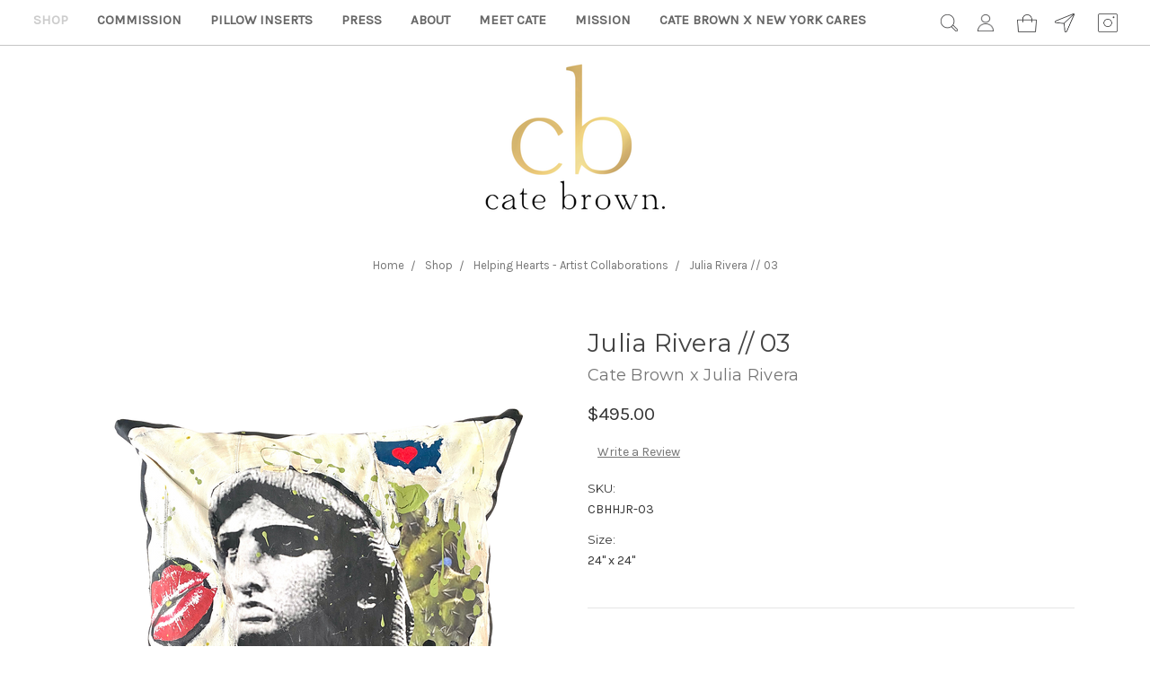

--- FILE ---
content_type: text/html; charset=UTF-8
request_url: https://cate-brown.com/julia-rivera-03/
body_size: 13668
content:
<!DOCTYPE html>
<html class="no-js" lang="en">
    <head>
        <title>Julia Rivera // 03 - Cate Brown</title>
        <link rel="dns-prefetch preconnect" href="https://cdn11.bigcommerce.com/s-81mmpxc6cx" crossorigin><link rel="dns-prefetch preconnect" href="https://fonts.googleapis.com/" crossorigin><link rel="dns-prefetch preconnect" href="https://fonts.gstatic.com/" crossorigin>
        <meta property="product:price:amount" content="495" /><meta property="product:price:currency" content="USD" /><meta property="og:url" content="https://cate-brown.com/julia-rivera-03/" /><meta property="og:site_name" content="Cate Brown" /><link rel='canonical' href='https://cate-brown.com/julia-rivera-03/' /><meta name='platform' content='bigcommerce.stencil' /><meta property="og:type" content="product" />
<meta property="og:title" content="Julia Rivera // 03" />
<meta property="og:image" content="https://cdn11.bigcommerce.com/s-81mmpxc6cx/products/689/images/3546/front__19197.1605004143.386.513.png?c=2" />
<meta property="og:availability" content="instock" />
<meta property="pinterest:richpins" content="enabled" />
        
         

        <link href="https://cdn11.bigcommerce.com/s-81mmpxc6cx/product_images/CATE%20BROWN%20MONOGRAM%20-%20BLACK-favicon.png?t=1552589883" rel="shortcut icon">
        <meta name="viewport" content="width=device-width, initial-scale=1, maximum-scale=1">
        
        

        <script>
            // Change document class from no-js to js so we can detect this in css
            document.documentElement.className = document.documentElement.className.replace('no-js', 'js');
        </script>

        <link href="https://fonts.googleapis.com/css?family=Montserrat:400%7CKarla:400&display=swap" rel="stylesheet">
        <link data-stencil-stylesheet href="https://cdn11.bigcommerce.com/s-81mmpxc6cx/stencil/eaebc540-c25f-0137-02f4-0242ac110034/e/dc8516c0-908d-013c-7362-5220712131cf/css/theme-7dd4ead0-fab5-0138-9791-0242ac110010.css" rel="stylesheet">

        <!-- Start Tracking Code for analytics_facebook -->

<script>
!function(f,b,e,v,n,t,s){if(f.fbq)return;n=f.fbq=function(){n.callMethod?n.callMethod.apply(n,arguments):n.queue.push(arguments)};if(!f._fbq)f._fbq=n;n.push=n;n.loaded=!0;n.version='2.0';n.queue=[];t=b.createElement(e);t.async=!0;t.src=v;s=b.getElementsByTagName(e)[0];s.parentNode.insertBefore(t,s)}(window,document,'script','https://connect.facebook.net/en_US/fbevents.js');

fbq('set', 'autoConfig', 'false', '0');
fbq('dataProcessingOptions', ['LDU'], 0, 0);
fbq('init', '0', {"external_id":"53ba579c-1965-4202-88cb-dcaa5563aad3"});
fbq('set', 'agent', 'bigcommerce', '0');

function trackEvents() {
    var pathName = window.location.pathname;

    fbq('track', 'PageView', {}, "");

    // Search events start -- only fire if the shopper lands on the /search.php page
    if (pathName.indexOf('/search.php') === 0 && getUrlParameter('search_query')) {
        fbq('track', 'Search', {
            content_type: 'product_group',
            content_ids: [],
            search_string: getUrlParameter('search_query')
        });
    }
    // Search events end

    // Wishlist events start -- only fire if the shopper attempts to add an item to their wishlist
    if (pathName.indexOf('/wishlist.php') === 0 && getUrlParameter('added_product_id')) {
        fbq('track', 'AddToWishlist', {
            content_type: 'product_group',
            content_ids: []
        });
    }
    // Wishlist events end

    // Lead events start -- only fire if the shopper subscribes to newsletter
    if (pathName.indexOf('/subscribe.php') === 0 && getUrlParameter('result') === 'success') {
        fbq('track', 'Lead', {});
    }
    // Lead events end

    // Registration events start -- only fire if the shopper registers an account
    if (pathName.indexOf('/login.php') === 0 && getUrlParameter('action') === 'account_created') {
        fbq('track', 'CompleteRegistration', {}, "");
    }
    // Registration events end

    

    function getUrlParameter(name) {
        var cleanName = name.replace(/[\[]/, '\[').replace(/[\]]/, '\]');
        var regex = new RegExp('[\?&]' + cleanName + '=([^&#]*)');
        var results = regex.exec(window.location.search);
        return results === null ? '' : decodeURIComponent(results[1].replace(/\+/g, ' '));
    }
}

if (window.addEventListener) {
    window.addEventListener("load", trackEvents, false)
}
</script>
<noscript><img height="1" width="1" style="display:none" alt="null" src="https://www.facebook.com/tr?id=0&ev=PageView&noscript=1&a=plbigcommerce1.2&eid="/></noscript>

<!-- End Tracking Code for analytics_facebook -->

<!-- Start Tracking Code for analytics_googleanalytics -->

<!-- Global site tag (gtag.js) - Google Analytics -->
<script async src="https://www.googletagmanager.com/gtag/js?id=UA-150816100-1"></script>
<script>
  window.dataLayer = window.dataLayer || [];
  function gtag(){dataLayer.push(arguments);}
  gtag('js', new Date());

  gtag('config', 'UA-150816100-1');
</script>


<!-- End Tracking Code for analytics_googleanalytics -->


<script type="text/javascript" src="https://checkout-sdk.bigcommerce.com/v1/loader.js" defer ></script>
<script src="https://www.google.com/recaptcha/api.js" async defer></script>
<script type="text/javascript">
var BCData = {"product_attributes":{"sku":"CBHHJR-03","upc":null,"mpn":null,"gtin":null,"weight":null,"base":true,"image":null,"price":{"without_tax":{"formatted":"$495.00","value":495,"currency":"USD"},"tax_label":"Tax"},"out_of_stock_behavior":"label_option","out_of_stock_message":"Out of stock","available_modifier_values":[],"in_stock_attributes":[],"stock":1,"instock":true,"stock_message":null,"purchasable":true,"purchasing_message":null,"call_for_price_message":null}};
</script>
<script type="text/javascript">

        
        
        
        
        

        var anvaSoftJsContext = JSON.parse("{\"anvasoft_product_can_purchase\":true,\"anvasoft_product_id\":689,\"anvasoft_product_options\":[],\"anvasoft_customer_email\":null}");
        anvaSoftJsContext.store_hash = '81mmpxc6cx';

                    anvaSoftJsContext.button_label = "Notify Me";
            anvaSoftJsContext.enter_email_cta = "Enter your email address to be notified when this item is back in stock.";
            anvaSoftJsContext.put_after_element = '';
            anvaSoftJsContext.request_accepted = "Request was successfully accepted.";
            anvaSoftJsContext.button_css_class = 'button button-primary';
            anvaSoftJsContext.input_email_css_class = 'form-input';
            anvaSoftJsContext.input_email_label_css_class = '';
            anvaSoftJsContext.request_accepted_css_class = '';
            anvaSoftJsContext.button_css_styles = 'display: block; margin-top: 1rem;';
            anvaSoftJsContext.input_email_css_styles = 'display: block; margin-top: 1rem;';
            anvaSoftJsContext.input_email_label_css_styles = '';
            anvaSoftJsContext.request_accepted_css_styles = '';
            anvaSoftJsContext.active_with_purchasabilty_off = 1;
            anvaSoftJsContext.paused = 0;
            anvaSoftJsContext.show_wlm_for_main_product = 0;
</script>

<script nonce="">
(function () {
    var xmlHttp = new XMLHttpRequest();

    xmlHttp.open('POST', 'https://bes.gcp.data.bigcommerce.com/nobot');
    xmlHttp.setRequestHeader('Content-Type', 'application/json');
    xmlHttp.send('{"store_id":"1000483990","timezone_offset":"-7.0","timestamp":"2026-02-01T00:55:33.04642100Z","visit_id":"7630cdf9-e141-46f5-9ebf-305c11910621","channel_id":1}');
})();
</script>

        

        
        
        
        
        
        
        
        <!-- snippet location htmlhead -->
        <style type="text/css" media="screen, print">
           @font-face {
               font-family: "Coldiac";
               src: url("https://cdn11.bigcommerce.com/s-81mmpxc6cx/content/Coldiac.ttf");
           }
</style>
    <script type="text/javascript" src="https://ajax.googleapis.com/ajax/libs/jquery/1.8.2/jquery.min.js"></script>
    </head>
    <body>
        <!-- snippet location header -->
        <svg data-src="https://cdn11.bigcommerce.com/s-81mmpxc6cx/stencil/eaebc540-c25f-0137-02f4-0242ac110034/e/dc8516c0-908d-013c-7362-5220712131cf/img/icon-sprite.svg" class="icons-svg-sprite"></svg>


        <header class="header" role="banner">
    <a href="#" class="mobileMenu-toggle" data-mobile-menu-toggle="menu">
        <span class="mobileMenu-toggleIcon">Toggle menu</span>
    </a>
   <div class="navigation-wrap"> <div class="">
    <nav class="navUser">
   
        
    <ul class="navUser-section navUser-section--alt">
       
       </ul>
       <ul class="header-top-left">
           <li>
            <div data-content-region="header_bottom"></div>
    <div class="navPages-container" id="menu" data-menu> 
        <nav class="navPages">
    <div class="navPages-quickSearch">
        <div class="container">
    <!-- snippet location forms_search -->
    <form class="form" action="/search.php">
        <fieldset class="form-fieldset">
            <div class="form-field">
                <label class="is-srOnly" for="search_query">Search</label>
                <input class="form-input" data-search-quick name="search_query" id="search_query" data-error-message="Search field cannot be empty." placeholder="Search the store" autocomplete="off">
            </div>
        </fieldset>
    </form>
    <section class="quickSearchResults" data-bind="html: results"></section>
</div>
    </div>
    <ul class="navPages-list">
            <li class="navPages-item">
                <a class="navPages-action has-subMenu activePage" href="https://cate-brown.com/shop/" data-collapsible="navPages-23">
    Shop <i class="icon navPages-action-moreIcon" aria-hidden="true"><svg><use xlink:href="#icon-chevron-down" /></svg></i>
</a>
<div class="navPage-subMenu" id="navPages-23" aria-hidden="true" tabindex="-1">
    <ul class="navPage-subMenu-list">
        <li class="navPage-subMenu-item">
            <a class="navPage-subMenu-action navPages-action" href="https://cate-brown.com/shop/">All Shop</a>
        </li>
            <li class="navPage-subMenu-item">
                    <a class="navPage-subMenu-action navPages-action" href="https://cate-brown.com/shop/luxury-pillow-collection/">Luxury Pillow Collection</a>
            </li>
            <li class="navPage-subMenu-item">
                    <a class="navPage-subMenu-action navPages-action" href="https://cate-brown.com/shop/luxury-atelier-dog-wear/">Luxury Atelier Dog Wear</a>
            </li>
            <li class="navPage-subMenu-item">
                    <a class="navPage-subMenu-action navPages-action" href="https://cate-brown.com/shop/contemporary-pillow-collection/">Contemporary Pillow Collection</a>
            </li>
            <li class="navPage-subMenu-item">
                    <a class="navPage-subMenu-action navPages-action" href="https://cate-brown.com/shop/re-find-pillow-collection/">Re-Fin&#x27;d Pillow Collection</a>
            </li>
            <li class="navPage-subMenu-item">
                    <a class="navPage-subMenu-action navPages-action" href="https://cate-brown.com/shop/helping-hearts-toss-pillows/">Helping Hearts Toss Pillows</a>
            </li>
            <li class="navPage-subMenu-item">
                    <a class="navPage-subMenu-action navPages-action" href="https://cate-brown.com/shop/helping-hearts-artist-collaborations/">Helping Hearts - Artist Collaborations</a>
            </li>
    </ul>
</div>
            </li>
            <li class="navPages-item">
                  <a class="navPages-action" href="https://cate-brown.com/commission/">Commission</a>
              </li>
            <li class="navPages-item">
                  <a class="navPages-action" href="https://cate-brown.com/pillow-inserts/">Pillow Inserts</a>
              </li>
            <li class="navPages-item">
                  <a class="navPages-action" href="https://cate-brown.com/press/">Press</a>
              </li>
            <li class="navPages-item">
                  <a class="navPages-action" href="https://cate-brown.com/about/">About</a>
              </li>
            <li class="navPages-item">
                  <a class="navPages-action has-subMenu" href="https://cate-brown.com/meet-cate/" data-collapsible="navPages-">
                  Meet Cate  <i class="icon navPages-action-moreIcon" aria-hidden="true"><svg><use xlink:href="#icon-chevron-down" /></svg></i>
                  </a>
                  <div class="navPage-subMenu" id="navPages-" aria-hidden="true" tabindex="-1">
                  <ul class="navPage-subMenu-list">
                      <li class="navPage-subMenu-item">
                          <a class="navPage-subMenu-action navPages-action" href="https://cate-brown.com/meet-cate/">Meet Cate </a>
                      </li>
                          <li class="navPage-subMenu-item">
                              <a class="navPage-subMenu-action navPages-action" href="https://cate-brown.com/meet-the-team/">Meet The Team</a>
                          </li>
                  </ul>
                  </div>
              </li>
            <li class="navPages-item">
                  <a class="navPages-action" href="https://cate-brown.com/mission/">Mission</a>
              </li>
            <li class="navPages-item">
                  <a class="navPages-action" href="https://cate-brown.com/cate-brown-x-new-york-cares/">cate brown x new york cares</a>
              </li>
    </ul>
    <ul class="navPages-list navPages-list--user">
            <li class="navPages-item">
                <a class="navPages-action" href="/login.php">Sign in</a>
                    or <a class="navPages-action" href="/login.php?action=create_account">Register</a>
            </li>
    </ul>
</nav>
    </div></li>
    </ul> 
    <ul class="header-top-right">
        <li class="navUser-item">
            <a class="navUser-action navUser-item--compare" href="/compare" data-compare-nav>Compare <span class="countPill countPill--positive countPill--alt"></span></a>
        </li>
        
        <li class="navUser-item"style="margin-right:-56px;">
            <a class="navUser-action navUser-action--quickSearch" href="#" data-search="quickSearch" aria-controls="quickSearch" aria-expanded="false"><img src="https://cdn11.bigcommerce.com/s-81mmpxc6cx/product_images/uploaded_images/searchicon.png"style="max-width:25%;"></a>
        </li>
         <li class="navUser-item navUser-item--account"style="margin-right:-61px;">
                <a class="navUser-action" href="/login.php"><img src="https://cdn11.bigcommerce.com/s-81mmpxc6cx/product_images/uploaded_images/account1.png"style="max-width:21%;"></a>
                
        </li>
        
        
        </li>
        <li class="navUser-item navUser-item--cart"style="margin-right:-63px;">
            <a
                class="navUser-action"
                data-cart-preview
                data-dropdown="cart-preview-dropdown"
                data-options="align:right"
                href="/cart.php">
                <span class="navUser-item-cartLabel"><img src="https://cdn11.bigcommerce.com/s-81mmpxc6cx/product_images/uploaded_images/basket1.png"style="max-width:26%;"> </img> </span> <span class="countPill cart-quantity"></span>
            </a>

            <div class="dropdown-menu" id="cart-preview-dropdown" data-dropdown-content aria-hidden="true"></div>
        </li>
        <li class="navUser-item"style="margin-right:-57px;">
           <a class="navUser-action" href="/contact-us"><img src="https://cdn11.bigcommerce.com/s-81mmpxc6cx/product_images/uploaded_images/contact.png"style="max-width:26%;"></a>
        </li>
        <li class="navUser-item"style="margin-right:-57px;">
           <a class="navUser-action" href="https://www.instagram.com/catebrownstudio"><img src="https://cdn11.bigcommerce.com/s-81mmpxc6cx/product_images/uploaded_images/instagram.png"style="max-width:26%;"></a>
        </li>
        
    </ul>
    <div class="dropdown dropdown--quickSearch" id="quickSearch" aria-hidden="true" tabindex="-1" data-prevent-quick-search-close>
        <div class="container">
    <!-- snippet location forms_search -->
    <form class="form" action="/search.php">
        <fieldset class="form-fieldset">
            <div class="form-field">
                <label class="is-srOnly" for="search_query">Search</label>
                <input class="form-input" data-search-quick name="search_query" id="search_query" data-error-message="Search field cannot be empty." placeholder="Search the store" autocomplete="off">
            </div>
        </fieldset>
    </form>
    <section class="quickSearchResults" data-bind="html: results"></section>
</div>
    </div>
      <li class="navUser-item navUser-item--account"style="float:right;margin-right: 0px;">
        </li>
</nav>
</div>
</div>

        <div class="header-logo header-logo--center">
            <a href="https://cate-brown.com/">
            <div class="header-logo-image-container">
                <img class="header-logo-image" src="https://cdn11.bigcommerce.com/s-81mmpxc6cx/images/stencil/200x200/cate_brown_brand_logo_-_gold_foil_1553119818__16075.original.png" alt="Cate Brown" title="Cate Brown">
            </div>
</a>
        </div>
<meta name="google-site-verification" content="GpsEQ9xWjWJzGlObTBtMEoZFHYzcoubx-XTok2fWr1I" />
</header>
        <div class="body" data-currency-code="USD">
     
    <div class="container">
            <ul class="breadcrumbs" itemscope itemtype="http://schema.org/BreadcrumbList">
        <li class="breadcrumb " itemprop="itemListElement" itemscope itemtype="http://schema.org/ListItem">
                <a href="https://cate-brown.com/" class="breadcrumb-label" itemprop="item"><span itemprop="name">Home</span></a>
            <meta itemprop="position" content="1" />
        </li>
        <li class="breadcrumb " itemprop="itemListElement" itemscope itemtype="http://schema.org/ListItem">
                <a href="https://cate-brown.com/shop/" class="breadcrumb-label" itemprop="item"><span itemprop="name">Shop</span></a>
            <meta itemprop="position" content="2" />
        </li>
        <li class="breadcrumb " itemprop="itemListElement" itemscope itemtype="http://schema.org/ListItem">
                <a href="https://cate-brown.com/shop/helping-hearts-artist-collaborations/" class="breadcrumb-label" itemprop="item"><span itemprop="name">Helping Hearts - Artist Collaborations</span></a>
            <meta itemprop="position" content="3" />
        </li>
        <li class="breadcrumb is-active" itemprop="itemListElement" itemscope itemtype="http://schema.org/ListItem">
                <meta itemprop="item" content="https://cate-brown.com/julia-rivera-03/">
                <span class="breadcrumb-label" itemprop="name">Julia Rivera // 03</span>
            <meta itemprop="position" content="4" />
        </li>
</ul>


    <div class="
    
    
    
    Shop
    
    
    
    Helping Hearts - Artist Collaborations
    
    
    
    " itemscope itemtype="http://schema.org/Product">
        <div class="productView" >

    

    <section class="productView-images" data-image-gallery>
        <figure class="productView-image"
                data-image-gallery-main
                data-zoom-image="https://cdn11.bigcommerce.com/s-81mmpxc6cx/images/stencil/1280x1280/products/689/3546/front__19197.1605004143.png?c=2"
                >
            <div class="productView-img-container">
                    <a href="https://cdn11.bigcommerce.com/s-81mmpxc6cx/images/stencil/1280x1280/products/689/3546/front__19197.1605004143.png?c=2">

                <img class="productView-image--default lazyload"
                     data-sizes="auto"
                     src="https://cdn11.bigcommerce.com/s-81mmpxc6cx/stencil/eaebc540-c25f-0137-02f4-0242ac110034/e/dc8516c0-908d-013c-7362-5220712131cf/img/loading.svg"
                     data-src="https://cdn11.bigcommerce.com/s-81mmpxc6cx/images/stencil/500x659/products/689/3546/front__19197.1605004143.png?c=2"
                     alt="Julia Rivera // 03" title="Julia Rivera // 03" data-main-image>

                    </a>
            </div>
        </figure>
        <ul class="productView-thumbnails">
                <li class="productView-thumbnail">
                    <a
                        class="productView-thumbnail-link"
                        href="https://cdn11.bigcommerce.com/s-81mmpxc6cx/images/stencil/500x659/products/689/3546/front__19197.1605004143.png?c=2"
                        data-image-gallery-item
                        data-image-gallery-new-image-url="https://cdn11.bigcommerce.com/s-81mmpxc6cx/images/stencil/500x659/products/689/3546/front__19197.1605004143.png?c=2"
                        data-image-gallery-zoom-image-url="https://cdn11.bigcommerce.com/s-81mmpxc6cx/images/stencil/1280x1280/products/689/3546/front__19197.1605004143.png?c=2">
                        <img class="lazyload" data-sizes="auto" src="https://cdn11.bigcommerce.com/s-81mmpxc6cx/stencil/eaebc540-c25f-0137-02f4-0242ac110034/e/dc8516c0-908d-013c-7362-5220712131cf/img/loading.svg" data-src="https://cdn11.bigcommerce.com/s-81mmpxc6cx/images/stencil/50x50/products/689/3546/front__19197.1605004143.png?c=2" alt="Julia Rivera // 03" title="Julia Rivera // 03">
                    </a>
                </li>
                <li class="productView-thumbnail">
                    <a
                        class="productView-thumbnail-link"
                        href="https://cdn11.bigcommerce.com/s-81mmpxc6cx/images/stencil/500x659/products/689/3547/Angle__48288.1605004539.png?c=2"
                        data-image-gallery-item
                        data-image-gallery-new-image-url="https://cdn11.bigcommerce.com/s-81mmpxc6cx/images/stencil/500x659/products/689/3547/Angle__48288.1605004539.png?c=2"
                        data-image-gallery-zoom-image-url="https://cdn11.bigcommerce.com/s-81mmpxc6cx/images/stencil/1280x1280/products/689/3547/Angle__48288.1605004539.png?c=2">
                        <img class="lazyload" data-sizes="auto" src="https://cdn11.bigcommerce.com/s-81mmpxc6cx/stencil/eaebc540-c25f-0137-02f4-0242ac110034/e/dc8516c0-908d-013c-7362-5220712131cf/img/loading.svg" data-src="https://cdn11.bigcommerce.com/s-81mmpxc6cx/images/stencil/50x50/products/689/3547/Angle__48288.1605004539.png?c=2" alt="Julia Rivera // 03" title="Julia Rivera // 03">
                    </a>
                </li>
                <li class="productView-thumbnail">
                    <a
                        class="productView-thumbnail-link"
                        href="https://cdn11.bigcommerce.com/s-81mmpxc6cx/images/stencil/500x659/products/689/3548/IMG_8464__91491.1605004539.jpg?c=2"
                        data-image-gallery-item
                        data-image-gallery-new-image-url="https://cdn11.bigcommerce.com/s-81mmpxc6cx/images/stencil/500x659/products/689/3548/IMG_8464__91491.1605004539.jpg?c=2"
                        data-image-gallery-zoom-image-url="https://cdn11.bigcommerce.com/s-81mmpxc6cx/images/stencil/1280x1280/products/689/3548/IMG_8464__91491.1605004539.jpg?c=2">
                        <img class="lazyload" data-sizes="auto" src="https://cdn11.bigcommerce.com/s-81mmpxc6cx/stencil/eaebc540-c25f-0137-02f4-0242ac110034/e/dc8516c0-908d-013c-7362-5220712131cf/img/loading.svg" data-src="https://cdn11.bigcommerce.com/s-81mmpxc6cx/images/stencil/50x50/products/689/3548/IMG_8464__91491.1605004539.jpg?c=2" alt="Julia Rivera // 03" title="Julia Rivera // 03">
                    </a>
                </li>
                <li class="productView-thumbnail">
                    <a
                        class="productView-thumbnail-link"
                        href="https://cdn11.bigcommerce.com/s-81mmpxc6cx/images/stencil/500x659/products/689/3549/IMG_8465__50378.1605004539.jpg?c=2"
                        data-image-gallery-item
                        data-image-gallery-new-image-url="https://cdn11.bigcommerce.com/s-81mmpxc6cx/images/stencil/500x659/products/689/3549/IMG_8465__50378.1605004539.jpg?c=2"
                        data-image-gallery-zoom-image-url="https://cdn11.bigcommerce.com/s-81mmpxc6cx/images/stencil/1280x1280/products/689/3549/IMG_8465__50378.1605004539.jpg?c=2">
                        <img class="lazyload" data-sizes="auto" src="https://cdn11.bigcommerce.com/s-81mmpxc6cx/stencil/eaebc540-c25f-0137-02f4-0242ac110034/e/dc8516c0-908d-013c-7362-5220712131cf/img/loading.svg" data-src="https://cdn11.bigcommerce.com/s-81mmpxc6cx/images/stencil/50x50/products/689/3549/IMG_8465__50378.1605004539.jpg?c=2" alt="Julia Rivera // 03" title="Julia Rivera // 03">
                    </a>
                </li>
                <li class="productView-thumbnail">
                    <a
                        class="productView-thumbnail-link"
                        href="https://cdn11.bigcommerce.com/s-81mmpxc6cx/images/stencil/500x659/products/689/3545/1605002682.1280.1280__65145.1605004536.jpg?c=2"
                        data-image-gallery-item
                        data-image-gallery-new-image-url="https://cdn11.bigcommerce.com/s-81mmpxc6cx/images/stencil/500x659/products/689/3545/1605002682.1280.1280__65145.1605004536.jpg?c=2"
                        data-image-gallery-zoom-image-url="https://cdn11.bigcommerce.com/s-81mmpxc6cx/images/stencil/1280x1280/products/689/3545/1605002682.1280.1280__65145.1605004536.jpg?c=2">
                        <img class="lazyload" data-sizes="auto" src="https://cdn11.bigcommerce.com/s-81mmpxc6cx/stencil/eaebc540-c25f-0137-02f4-0242ac110034/e/dc8516c0-908d-013c-7362-5220712131cf/img/loading.svg" data-src="https://cdn11.bigcommerce.com/s-81mmpxc6cx/images/stencil/50x50/products/689/3545/1605002682.1280.1280__65145.1605004536.jpg?c=2" alt="Julia Rivera // 03" title="Julia Rivera // 03">
                    </a>
                </li>
        </ul>
    </section>
<section class="productView-details">
        <div class="productView-product">
            <h1 class="productView-title" itemprop="name">Julia Rivera // 03</h1>
                <h2 class="productView-brand" itemprop="brand" itemscope itemtype="http://schema.org/Brand">
                    <a href="https://cate-brown.com/cate-brown-x-julia-rivera/" itemprop="url"><span itemprop="name">Cate Brown x Julia Rivera</span></a>
                </h2>
            <div >
            <div class="productView-price">
                    
        <div class="price-section price-section--withoutTax rrp-price--withoutTax" style="display: none;">
            MSRP:
            <span data-product-rrp-price-without-tax class="price price--rrp"> 
                
            </span>
        </div>
        <div class="price-section price-section--withoutTax non-sale-price--withoutTax" style="display: none;">
            Was:
            <span data-product-non-sale-price-without-tax class="price price--non-sale">
                
            </span>
        </div>
        <div class="price-section price-section--withoutTax" itemprop="offers" itemscope itemtype="http://schema.org/Offer">
            <span class="price-label" >
                
            </span>
            <span class="price-now-label" style="display: none;">
                Now:
            </span>
            <span data-product-price-without-tax class="price price--withoutTax">$495.00</span>
                <meta itemprop="availability" itemtype="http://schema.org/ItemAvailability"
                    content="http://schema.org/InStock">
                <meta itemprop="itemCondition" itemtype="http://schema.org/OfferItemCondition" content="http://schema.org/Condition">
                <div itemprop="priceSpecification" itemscope itemtype="http://schema.org/PriceSpecification">
                    <meta itemprop="price" content="495">
                    <meta itemprop="priceCurrency" content="USD">
                    <meta itemprop="valueAddedTaxIncluded" content="false">
                </div>
        </div>
         <div class="price-section price-section--saving price" style="display: none;">
                <span class="price">(You save</span>
                <span data-product-price-saved class="price price--saving">
                    
                </span>
                <span class="price">)</span>
         </div>
            </div>
            </div>
            <div data-content-region="product_below_price"></div>
            <div class="productView-rating">
                    <span class="productView-reviewLink">
                        <a href="https://cate-brown.com/julia-rivera-03/"
                           data-reveal-id="modal-review-form">
                           Write a Review
                        </a>
                    </span>
                    <div id="modal-review-form" class="modal" data-reveal>
    
    
    
    
    <div class="modal-header">
        <h2 class="modal-header-title">Write a Review</h2>
        <a href="#" class="modal-close" aria-label="Close" role="button">
            <span aria-hidden="true">&#215;</span>
        </a>
    </div>
    <div class="modal-body">
        <div class="writeReview-productDetails">
            <div class="writeReview-productImage-container">
                <img class="lazyload" data-sizes="auto" src="https://cdn11.bigcommerce.com/s-81mmpxc6cx/stencil/eaebc540-c25f-0137-02f4-0242ac110034/e/dc8516c0-908d-013c-7362-5220712131cf/img/loading.svg" data-src="https://cdn11.bigcommerce.com/s-81mmpxc6cx/images/stencil/500x659/products/689/3546/front__19197.1605004143.png?c=2">
            </div>
            <h6 class="product-brand">Cate Brown x Julia Rivera</h6>
            <h5 class="product-title">Julia Rivera // 03</h5>
        </div>
        <form class="form writeReview-form" action="/postreview.php" method="post">
            <fieldset class="form-fieldset">
                <div class="form-field">
                    <label class="form-label" for="rating-rate">Rating
                        <small>Required</small>
                    </label>
                    <!-- Stars -->
                    <!-- TODO: Review Stars need to be componentised, both for display and input -->
                    <select id="rating-rate" class="form-select" name="revrating">
                        <option value="">Select Rating</option>
                                <option value="1">1 star (worst)</option>
                                <option value="2">2 stars</option>
                                <option value="3">3 stars (average)</option>
                                <option value="4">4 stars</option>
                                <option value="5">5 stars (best)</option>
                    </select>
                </div>

                <!-- Name -->
                    <div class="form-field" id="revfromname" data-validation="" >
    <label class="form-label" for="revfromname_input">Name
        
    </label>
    <input type="text" id="revfromname_input" data-label="Name" name="revfromname"   class="form-input" aria-required="" >
</div>

                    <!-- Email -->
                        <div class="form-field" id="email" data-validation="" >
    <label class="form-label" for="email_input">Email
        <small>Required</small>
    </label>
    <input type="text" id="email_input" data-label="Email" name="email"   class="form-input" aria-required="false" >
</div>

                <!-- Review Subject -->
                <div class="form-field" id="revtitle" data-validation="" >
    <label class="form-label" for="revtitle_input">Review Subject
        <small>Required</small>
    </label>
    <input type="text" id="revtitle_input" data-label="Review Subject" name="revtitle"   class="form-input" aria-required="true" >
</div>

                <!-- Comments -->
                <div class="form-field" id="revtext" data-validation="">
    <label class="form-label" for="revtext_input">Comments
            <small>Required</small>
    </label>
    <textarea name="revtext" id="revtext_input" data-label="Comments" rows="" aria-required="true" class="form-input" ></textarea>
</div>

                <div class="g-recaptcha" data-sitekey="6LcjX0sbAAAAACp92-MNpx66FT4pbIWh-FTDmkkz"></div><br/>

                <div class="form-field">
                    <input type="submit" class="button button--primary"
                           value="Submit Review">
                </div>
                <input type="hidden" name="product_id" value="689">
                <input type="hidden" name="action" value="post_review">
                
            </fieldset>
        </form>
    </div>
</div>
            </div>
            
            <dl class="productView-info">
                <dt class="productView-info-name sku-label">SKU:</dt>
                <dd class="productView-info-value" data-product-sku>CBHHJR-03</dd>
                <dt class="productView-info-name upc-label" style="display: none;">UPC:</dt>
                <dd class="productView-info-value" data-product-upc></dd>
               <span style="display:none;">
               
                </span>
                      <span style="display:none;">
                        <dt class="productView-info-name">Shipping:</dt>
                        <dd class="productView-info-value">Calculated at Checkout</dd>
                      </span>

                    <div class="productView-info-bulkPricing">
                                            </div>
				<span class="custom-fields">
                
                    <dt class="productView-info-name">Size:</dt>
                    <dd class="productView-info-value">24" x 24"</dd>
                 
                </span>
            </dl>
        </div>
    </section>
    <section class="productView-details">
        <div class="productView-options">
            <form class="form" method="post" action="https://cate-brown.com/cart.php" enctype="multipart/form-data"
                  data-cart-item-add>
                <input type="hidden" name="action" value="add">
                <input type="hidden" name="product_id" value="689"/>
                <div data-product-option-change style="display:none;">
                </div>
                <div class="form-field form-field--stock" style="display:none;">
                    <label class="form-label form-label--alternate">
                        Current Stock:
                        <span data-product-stock>1</span>
                    </label>
                </div>
                        <div class="form-field form-field--increments" style="display:none">>
        <label class="form-label form-label--alternate"
               for="qty[]">Quantity:</label>
            <div class="form-increment" data-quantity-change>
                <button class="button button--icon" data-action="dec">
                    <span class="is-srOnly">Decrease Quantity:</span>
                    <i class="icon" aria-hidden="true">
                        <svg>
                            <use xlink:href="#icon-keyboard-arrow-down"/>
                        </svg>
                    </i>
                </button>
                <input class="form-input form-input--incrementTotal"
                       id="qty[]"
                       name="qty[]"
                       type="tel"
                       value="1"
                       data-quantity-min="0"
                       data-quantity-max="0"
                       min="1"
                       pattern="[0-9]*"
                       aria-live="polite">
                <button class="button button--icon" data-action="inc">
                    <span class="is-srOnly">Increase Quantity:</span>
                    <i class="icon" aria-hidden="true">
                        <svg>
                            <use xlink:href="#icon-keyboard-arrow-up"/>
                        </svg>
                    </i>
                </button>
            </div>
    </div>

<div class="alertBox productAttributes-message" style="display:none">
    <div class="alertBox-column alertBox-icon">
        <icon glyph="ic-success" class="icon" aria-hidden="true"><svg xmlns="http://www.w3.org/2000/svg" width="24" height="24" viewBox="0 0 24 24"><path d="M12 2C6.48 2 2 6.48 2 12s4.48 10 10 10 10-4.48 10-10S17.52 2 12 2zm1 15h-2v-2h2v2zm0-4h-2V7h2v6z"></path></svg></icon>
    </div>
    <p class="alertBox-column alertBox-message"></p>
</div>
    <div class="form-action">
        <input id="form-action-addToCart" data-wait-message="Adding to cart…" class="button button--primary" type="submit"
            value="Add to Cart">
    </div>
     <!-- snippet location product_addtocart -->
                <span style="display:none;">
                </span>
            </form>
                <form action="/wishlist.php?action=add&amp;product_id=689" class="form form-wishlist form-action" data-wishlist-add method="post">
    <a aria-controls="wishlist-dropdown" aria-expanded="false" class="button dropdown-menu-button" data-dropdown="wishlist-dropdown">
        <span>Add to Wish List</span>
        <i aria-hidden="true" class="icon">
            <svg>
                <use xlink:href="#icon-chevron-down" />
            </svg>
        </i>
    </a>
    <ul aria-hidden="true" class="dropdown-menu" data-dropdown-content id="wishlist-dropdown" tabindex="-1">
        
        <li>
            <input class="button" type="submit" value="Add to My Wish List">
        </li>
        <li>
            <a data-wishlist class="button" href="/wishlist.php?action=addwishlist&product_id=689">Create New Wish List</a>
        </li>
    </ul>
</form>
        </div>
            <div class="addthis_toolbox addthis_32x32_style" addthis:url=""
         addthis:title="">
        <ul class="socialLinks">
                <li class="socialLinks-item socialLinks-item--facebook">
                    <a class="addthis_button_facebook icon icon--facebook" >

                            <svg>
                                <use xlink:href="#icon-facebook"/>
                            </svg>







                    </a>
                </li>
                <li class="socialLinks-item socialLinks-item--email">
                    <a class="addthis_button_email icon icon--email" >


                            <svg>
                                <use xlink:href="#icon-envelope"/>
                            </svg>






                    </a>
                </li>
                <li class="socialLinks-item socialLinks-item--print">
                    <a class="addthis_button_print icon icon--print" >



                            <svg>
                                <use xlink:href="#icon-print"/>
                            </svg>





                    </a>
                </li>
                <li class="socialLinks-item socialLinks-item--twitter">
                    <a class="addthis_button_twitter icon icon--twitter" >




                            <svg>
                                <use xlink:href="#icon-twitter"/>
                            </svg>




                    </a>
                </li>
                <li class="socialLinks-item socialLinks-item--pinterest">
                    <a class="addthis_button_pinterest icon icon--pinterest" >







                            <svg>
                                <use xlink:href="#icon-pinterest"/>
                            </svg>

                    </a>
                </li>
        </ul>
        <script type="text/javascript"
                defer src="//s7.addthis.com/js/300/addthis_widget.js#pubid=ra-4e94ed470ee51e32"></script>
        <script>  
            window.addEventListener('DOMContentLoaded', function() {
                if (typeof(addthis) === "object") {
                    addthis.toolbox('.addthis_toolbox');
                }
            });
        </script>
    </div>
        <!-- snippet location product_details -->
    </section>

    <article class="productView-description" itemprop="description">
            <ul class="tabs" data-tab>
    <li class="tab is-active">
        <a class="tab-title" href="#tab-description">Description</a>
    </li>
</ul>
<div class="tabs-contents">
    <div class="tab-content is-active" id="tab-description">
        <p class="p1">Julia Rivera painting on a handcrafted cushion made with a vintage ivory canvas linen garment.</p>
<p class="p1">&nbsp;</p>
<p class="p1">&nbsp;</p>
<p class="p1">&nbsp;</p>
<p class="p1">&nbsp;</p>
        <!-- snippet location product_description -->
    </div>
</div>
    </article>
</div>

<div id="previewModal" class="modal modal--large" data-reveal>
    <a href="#" class="modal-close" aria-label="Close" role="button">
        <span aria-hidden="true">&#215;</span>
    </a>
    <div class="modal-content"></div>
    <div class="loadingOverlay"></div>
</div>


            <!-- snippet location reviews -->

        <ul class="tabs" data-tab role="tablist">
        <li class="tab is-active" role="presentational">
            <a class="tab-title" href="#tab-related" role="tab" tabindex="0" aria-selected="true" controls="tab-related">Related Products</a>
        </li>
</ul>

<div class="tabs-contents">
    <div role="tabpanel" aria-hidden="false" class="tab-content has-jsContent is-active" id="tab-related">
            <section class="productCarousel"
    data-list-name=""
    data-slick='{
        "dots": true,
        "infinite": false,
        "mobileFirst": true,
        "slidesToShow": 6,
        "slidesToScroll": 3
    }'
>
    <div class="productCarousel-slide">
            <article class="card " >
    <figure class="card-figure">
            <a href="https://cate-brown.com/julia-rivera-01/" >
                <div class="card-img-container">
                    <img class="card-image lazyload" data-sizes="auto" src="https://cdn11.bigcommerce.com/s-81mmpxc6cx/stencil/eaebc540-c25f-0137-02f4-0242ac110034/e/dc8516c0-908d-013c-7362-5220712131cf/img/loading.svg" data-src="https://cdn11.bigcommerce.com/s-81mmpxc6cx/images/stencil/500x659/products/687/3537/front__09234.1605001713.png?c=2" alt="Julia Rivera // 01" title="Julia Rivera // 01">
                </div>
            </a>
        <figcaption class="card-figcaption">
            <div class="card-figcaption-body">
                                <a class="button button--small card-figcaption-button quickview" data-product-id="687">Quick view</a>
            </div>
        </figcaption>
    </figure>
    <div class="card-body">
            <h4 class="card-title" data-test-info-type="brandName">Cate Brown x Julia Rivera</h4>
        <h4 class="card-title">
                <a href="https://cate-brown.com/julia-rivera-01/" >Julia Rivera // 01</a>
        </h4>

        <h4 class="card-title" data-test-info-type="price" >
                
        <div class="price-section price-section--withoutTax rrp-price--withoutTax" style="display: none;">
            MSRP:
            <span data-product-rrp-price-without-tax class="price price--rrp"> 
                
            </span>
        </div>
        <div class="price-section price-section--withoutTax non-sale-price--withoutTax" style="display: none;">
            Was:
            <span data-product-non-sale-price-without-tax class="price price--non-sale">
                
            </span>
        </div>
        <div class="price-section price-section--withoutTax" >
            <span class="price-label" >
                
            </span>
            <span class="price-now-label" style="display: none;">
                Now:
            </span>
            <span data-product-price-without-tax class="price price--withoutTax">$495.00</span>
        </div>
        </h4>
            </div>
</article>
    </div>
    <div class="productCarousel-slide">
            <article class="card " >
    <figure class="card-figure">
            <a href="https://cate-brown.com/julia-rivera-04/" >
                <div class="card-img-container">
                    <img class="card-image lazyload" data-sizes="auto" src="https://cdn11.bigcommerce.com/s-81mmpxc6cx/stencil/eaebc540-c25f-0137-02f4-0242ac110034/e/dc8516c0-908d-013c-7362-5220712131cf/img/loading.svg" data-src="https://cdn11.bigcommerce.com/s-81mmpxc6cx/images/stencil/500x659/products/690/3551/front__79701.1606162274.png?c=2" alt="Julia Rivera // 04" title="Julia Rivera // 04">
                </div>
            </a>
        <figcaption class="card-figcaption">
            <div class="card-figcaption-body">
                                <a class="button button--small card-figcaption-button quickview" data-product-id="690">Quick view</a>
            </div>
        </figcaption>
    </figure>
    <div class="card-body">
            <h4 class="card-title" data-test-info-type="brandName">Cate Brown x Julia Rivera</h4>
        <h4 class="card-title">
                <a href="https://cate-brown.com/julia-rivera-04/" >Julia Rivera // 04</a>
        </h4>

        <h4 class="card-title" data-test-info-type="price" style="display:none">
                
        <div class="price-section price-section--withoutTax rrp-price--withoutTax" style="display: none;">
            MSRP:
            <span data-product-rrp-price-without-tax class="price price--rrp"> 
                
            </span>
        </div>
        <div class="price-section price-section--withoutTax non-sale-price--withoutTax" style="display: none;">
            Was:
            <span data-product-non-sale-price-without-tax class="price price--non-sale">
                
            </span>
        </div>
        <div class="price-section price-section--withoutTax" >
            <span class="price-label" >
                
            </span>
            <span class="price-now-label" style="display: none;">
                Now:
            </span>
            <span data-product-price-without-tax class="price price--withoutTax">$445.00</span>
        </div>
        </h4>
            <div class="soldout" style="color:#000;">
            	<h4 class="card-title">Sold out</h4>
                <!--<img src="https://cate-brown.com/product_images/uploaded_images/cropped-sold.png"> -->
            </div>
            </div>
</article>
    </div>
    <div class="productCarousel-slide">
            <article class="card " >
    <figure class="card-figure">
            <a href="https://cate-brown.com/julia-rivera-02/" >
                <div class="card-img-container">
                    <img class="card-image lazyload" data-sizes="auto" src="https://cdn11.bigcommerce.com/s-81mmpxc6cx/stencil/eaebc540-c25f-0137-02f4-0242ac110034/e/dc8516c0-908d-013c-7362-5220712131cf/img/loading.svg" data-src="https://cdn11.bigcommerce.com/s-81mmpxc6cx/images/stencil/500x659/products/688/3543/front__46078.1605002685.png?c=2" alt="Julia Rivera // 02" title="Julia Rivera // 02">
                </div>
            </a>
        <figcaption class="card-figcaption">
            <div class="card-figcaption-body">
                                <a class="button button--small card-figcaption-button quickview" data-product-id="688">Quick view</a>
            </div>
        </figcaption>
    </figure>
    <div class="card-body">
            <h4 class="card-title" data-test-info-type="brandName">Cate Brown x Julia Rivera</h4>
        <h4 class="card-title">
                <a href="https://cate-brown.com/julia-rivera-02/" >Julia Rivera // 02</a>
        </h4>

        <h4 class="card-title" data-test-info-type="price" >
                
        <div class="price-section price-section--withoutTax rrp-price--withoutTax" style="display: none;">
            MSRP:
            <span data-product-rrp-price-without-tax class="price price--rrp"> 
                
            </span>
        </div>
        <div class="price-section price-section--withoutTax non-sale-price--withoutTax" style="display: none;">
            Was:
            <span data-product-non-sale-price-without-tax class="price price--non-sale">
                
            </span>
        </div>
        <div class="price-section price-section--withoutTax" >
            <span class="price-label" >
                
            </span>
            <span class="price-now-label" style="display: none;">
                Now:
            </span>
            <span data-product-price-without-tax class="price price--withoutTax">$445.00</span>
        </div>
        </h4>
            </div>
</article>
    </div>
    <div class="productCarousel-slide">
            <article class="card " >
    <figure class="card-figure">
            <a href="https://cate-brown.com/julia-rivera-05/" >
                <div class="card-img-container">
                    <img class="card-image lazyload" data-sizes="auto" src="https://cdn11.bigcommerce.com/s-81mmpxc6cx/stencil/eaebc540-c25f-0137-02f4-0242ac110034/e/dc8516c0-908d-013c-7362-5220712131cf/img/loading.svg" data-src="https://cdn11.bigcommerce.com/s-81mmpxc6cx/images/stencil/500x659/products/691/3553/front__03193.1606163172.png?c=2" alt="Julia Rivera // 05" title="Julia Rivera // 05">
                </div>
            </a>
        <figcaption class="card-figcaption">
            <div class="card-figcaption-body">
                                <a class="button button--small card-figcaption-button quickview" data-product-id="691">Quick view</a>
            </div>
        </figcaption>
    </figure>
    <div class="card-body">
            <h4 class="card-title" data-test-info-type="brandName">Cate Brown x Julia Rivera</h4>
        <h4 class="card-title">
                <a href="https://cate-brown.com/julia-rivera-05/" >Julia Rivera // 05</a>
        </h4>

        <h4 class="card-title" data-test-info-type="price" >
                
        <div class="price-section price-section--withoutTax rrp-price--withoutTax" style="display: none;">
            MSRP:
            <span data-product-rrp-price-without-tax class="price price--rrp"> 
                
            </span>
        </div>
        <div class="price-section price-section--withoutTax non-sale-price--withoutTax" style="display: none;">
            Was:
            <span data-product-non-sale-price-without-tax class="price price--non-sale">
                
            </span>
        </div>
        <div class="price-section price-section--withoutTax" >
            <span class="price-label" >
                
            </span>
            <span class="price-now-label" style="display: none;">
                Now:
            </span>
            <span data-product-price-without-tax class="price price--withoutTax">$445.00</span>
        </div>
        </h4>
            </div>
</article>
    </div>
    <div class="productCarousel-slide">
            <article class="card " >
    <figure class="card-figure">
            <a href="https://cate-brown.com/luxury-blue-cushion/the-tiffany-03/" >
                <div class="card-img-container">
                    <img class="card-image lazyload" data-sizes="auto" src="https://cdn11.bigcommerce.com/s-81mmpxc6cx/stencil/eaebc540-c25f-0137-02f4-0242ac110034/e/dc8516c0-908d-013c-7362-5220712131cf/img/loading.svg" data-src="https://cdn11.bigcommerce.com/s-81mmpxc6cx/images/stencil/500x659/products/248/1431/cate-brown-cushions-the-tiffany-chanel_3_001__62539.1576181021.jpg?c=2" alt="Luxury Blue Cushion - Tiffany // 03 - Front_View" title="Luxury Blue Cushion - Tiffany // 03 - Front_View">
                </div>
            </a>
        <figcaption class="card-figcaption">
            <div class="card-figcaption-body">
                                <a class="button button--small card-figcaption-button quickview" data-product-id="248">Quick view</a>
            </div>
        </figcaption>
    </figure>
    <div class="card-body">
            <h4 class="card-title" data-test-info-type="brandName">Made from vintage  Chanel</h4>
        <h4 class="card-title">
                <a href="https://cate-brown.com/luxury-blue-cushion/the-tiffany-03/" >Tiffany // 03</a>
        </h4>

        <h4 class="card-title" data-test-info-type="price" style="display:none">
                
        <div class="price-section price-section--withoutTax rrp-price--withoutTax" style="display: none;">
            MSRP:
            <span data-product-rrp-price-without-tax class="price price--rrp"> 
                
            </span>
        </div>
        <div class="price-section price-section--withoutTax non-sale-price--withoutTax" style="display: none;">
            Was:
            <span data-product-non-sale-price-without-tax class="price price--non-sale">
                
            </span>
        </div>
        <div class="price-section price-section--withoutTax" >
            <span class="price-label" >
                
            </span>
            <span class="price-now-label" style="display: none;">
                Now:
            </span>
            <span data-product-price-without-tax class="price price--withoutTax">$295.00</span>
        </div>
        </h4>
            <div class="soldout" style="color:#000;">
            	<h4 class="card-title">Sold out</h4>
                <!--<img src="https://cate-brown.com/product_images/uploaded_images/cropped-sold.png"> -->
            </div>
            </div>
</article>
    </div>
</section>
    </div>

</div>
    </div>

    </div>
    <div id="modal" class="modal" data-reveal data-prevent-quick-search-close>
    <a href="#" class="modal-close" aria-label="Close" role="button">
        <span aria-hidden="true">&#215;</span>
    </a>
    <div class="modal-content"></div>
    <div class="loadingOverlay"></div>
</div>
    <div id="alert-modal" class="modal modal--alert modal--small" data-reveal data-prevent-quick-search-close>
    <div class="swal2-icon swal2-error swal2-animate-error-icon"><span class="swal2-x-mark swal2-animate-x-mark"><span class="swal2-x-mark-line-left"></span><span class="swal2-x-mark-line-right"></span></span></div>

    <div class="modal-content"></div>

    <div class="button-container"><button type="button" class="confirm button" data-reveal-close>OK</button></div>
</div>
    <meta name="google-site-verification" content="GpsEQ9xWjWJzGlObTBtMEoZFHYzcoubx-XTok2fWr1I" />
</div>
        <footer class="footer" role="contentinfo">
    <div class="container">
            <article class="footer-info-col
                footer-info-col--social
                footer-info-col--left"
                data-section-type="footer-webPages">
                    <h5 class="footer-info-heading">Connect With Us</h5>
                        <ul class="socialLinks socialLinks--alt">
            <li class="socialLinks-item">
                    <a class="icon icon--instagram" href="https://www.instagram.com/catebrownstudio" target="_blank">
                        <svg><use xlink:href="#icon-instagram" /></svg>
                    </a>
            </li>
            <li class="socialLinks-item">
                    <a class="icon icon--facebook" href="https://www.facebook.com/cate-brown-301894713822554/" target="_blank">
                        <svg><use xlink:href="#icon-facebook" /></svg>
                    </a>
            </li>
    </ul>
            </article>
        <section class="footer-info">
            <article class="footer-info-col footer-info-col--small" data-section-type="footer-webPages">
                <h5 class="footer-info-heading">Navigate</h5>
                <ul class="footer-info-list">
                        <li>
                            <a href="https://cate-brown.com/commission/">Commission</a>
                        </li>
                        <li>
                            <a href="https://cate-brown.com/pillow-inserts/">Pillow Inserts</a>
                        </li>
                        <li>
                            <a href="https://cate-brown.com/press/">Press</a>
                        </li>
                        <li>
                            <a href="https://cate-brown.com/about/">About</a>
                        </li>
                        <li>
                            <a href="https://cate-brown.com/meet-cate/">Meet Cate </a>
                        </li>
                        <li>
                            <a href="https://cate-brown.com/mission/">Mission</a>
                        </li>
                        <li>
                            <a href="https://cate-brown.com/cate-brown-x-new-york-cares/">cate brown x new york cares</a>
                        </li>
                    <li>
                        <a href="/sitemap.php">Sitemap</a>
                    </li>
                     <li>
                        <a href="/disclaimer">Disclaimer</a>
                    </li>
                </ul>
            </article>

            <article class="footer-info-col footer-info-col--small" data-section-type="footer-categories">
                <h5 class="footer-info-heading">Categories</h5>
                <ul class="footer-info-list">
                        <li>
                            <a href="https://cate-brown.com/shop/">Shop</a>
                        </li>
                </ul>
            </article>


            <article class="footer-info-col footer-info-col--small" data-section-type="storeInfo">
                <h5 class="footer-info-heading">Info</h5>
                <!--<address>1480 Lloyd Ave, <br>
North Vancouver, <br>
BC V7P 3J9</address>-->
                
                 <strong><a href="mailto:info@cate-brown.com?subject=feedback" style="text-decoration:none;"><address style="margin-top:-10px;">info@cate-brown.com</address></a></strong>
                    <a href="tel:1-778-340-2089"><strong>Call us at +1 778-340-2089</strong>
                 </a>
            </article>

            <article class="footer-info-col" data-section-type="newsletterSubscription">
                        <div class="footer-payment-icons">
                <svg class="footer-payment-icon"><use xlink:href="#icon-logo-american-express"></use></svg>
                <svg class="footer-payment-icon"><use xlink:href="#icon-logo-mastercard"></use></svg>
                <svg class="footer-payment-icon"><use xlink:href="#icon-logo-paypal"></use></svg>
                <svg class="footer-payment-icon"><use xlink:href="#icon-logo-visa"></use></svg>
        </div>
            </article>
        </section>
       
            <div class="footer-copyright">
                <p class="powered-by">&copy; 2026 Cate Brown </p>
            </div>
            <div class="footer-copyright">
                <p class="powered-by">Web Development By <a href="https://cosmofriends.io/portfolio/">Lexi Technologies Inc</a></p>
            </div>
    </div>
</footer>

        <script>window.__webpack_public_path__ = "https://cdn11.bigcommerce.com/s-81mmpxc6cx/stencil/eaebc540-c25f-0137-02f4-0242ac110034/e/dc8516c0-908d-013c-7362-5220712131cf/dist/";</script>
        <script src="https://cdn11.bigcommerce.com/s-81mmpxc6cx/stencil/eaebc540-c25f-0137-02f4-0242ac110034/e/dc8516c0-908d-013c-7362-5220712131cf/dist/theme-bundle.main.js"></script>
        <script>
            // Exported in app.js
            window.stencilBootstrap("product", "{\"anvasoft_product_can_purchase\":true,\"anvasoft_product_id\":689,\"anvasoft_product_options\":[],\"anvasoft_customer_email\":null,\"themeSettings\":{\"optimizedCheckout-formChecklist-color\":\"#333333\",\"homepage_new_products_column_count\":4,\"card--alternate-color--hover\":\"#ffffff\",\"optimizedCheckout-colorFocus\":\"#4496f6\",\"fontSize-root\":14,\"show_accept_amex\":true,\"optimizedCheckout-buttonPrimary-borderColorDisabled\":\"transparent\",\"homepage_top_products_count\":4,\"paymentbuttons-paypal-size\":\"small\",\"optimizedCheckout-buttonPrimary-backgroundColorActive\":\"#000000\",\"brandpage_products_per_page\":12,\"color-secondaryDarker\":\"#cccccc\",\"navUser-color\":\"#333333\",\"color-textBase--active\":\"#757575\",\"social_icon_placement_bottom\":\"bottom_left\",\"show_powered_by\":true,\"fontSize-h4\":18,\"checkRadio-borderColor\":\"#cccccc\",\"color-primaryDarker\":\"#333333\",\"optimizedCheckout-buttonPrimary-colorHover\":\"#ffffff\",\"brand_size\":\"190x250\",\"optimizedCheckout-logo-position\":\"left\",\"optimizedCheckout-discountBanner-backgroundColor\":\"#FFFFFF\",\"color-textLink--hover\":\"#757575\",\"pdp-sale-price-label\":\"Now:\",\"optimizedCheckout-buttonSecondary-backgroundColorHover\":\"#f5f5f5\",\"optimizedCheckout-headingPrimary-font\":\"Google_Montserrat_400\",\"logo_size\":\"200x200\",\"optimizedCheckout-formField-backgroundColor\":\"#ffffff\",\"footer-backgroundColor\":\"#ffffff\",\"navPages-color\":\"#666666\",\"productpage_reviews_count\":9,\"optimizedCheckout-step-borderColor\":\"#dddddd\",\"show_accept_paypal\":true,\"paymentbuttons-paypal-label\":\"checkout\",\"paymentbuttons-paypal-shape\":\"pill\",\"optimizedCheckout-discountBanner-textColor\":\"#333333\",\"optimizedCheckout-backgroundImage-size\":\"1000x400\",\"pdp-retail-price-label\":\"MSRP:\",\"optimizedCheckout-buttonPrimary-font\":\"Google_Karla_400\",\"carousel-dot-color\":\"#333333\",\"button--disabled-backgroundColor\":\"#cccccc\",\"blockquote-cite-font-color\":\"#999999\",\"optimizedCheckout-formField-shadowColor\":\"#e5e5e5\",\"categorypage_products_per_page\":12,\"container-fill-base\":\"#ffffff\",\"paymentbuttons-paypal-layout\":\"horizontal\",\"homepage_featured_products_column_count\":4,\"button--default-color\":\"#666666\",\"pace-progress-backgroundColor\":\"#999999\",\"color-textLink--active\":\"#757575\",\"optimizedCheckout-loadingToaster-backgroundColor\":\"#333333\",\"color-textHeading\":\"#444444\",\"show_accept_discover\":false,\"optimizedCheckout-formField-errorColor\":\"#d14343\",\"spinner-borderColor-dark\":\"#999999\",\"restrict_to_login\":false,\"input-font-color\":\"#666666\",\"carousel-title-color\":\"#444444\",\"select-bg-color\":\"#ffffff\",\"show_accept_mastercard\":true,\"color_text_product_sale_badges\":\"#ffffff\",\"optimizedCheckout-link-font\":\"Google_Karla_400\",\"homepage_show_carousel_arrows\":false,\"carousel-arrow-bgColor\":\"#FFFFFF\",\"color_hover_product_sale_badges\":\"#000000\",\"card--alternate-borderColor\":\"#ffffff\",\"homepage_new_products_count\":0,\"button--disabled-color\":\"#ffffff\",\"color-primaryDark\":\"#666666\",\"color-grey\":\"#999999\",\"body-font\":\"Google_Karla_400\",\"optimizedCheckout-step-textColor\":\"#ffffff\",\"optimizedCheckout-buttonPrimary-borderColorActive\":\"transparent\",\"navPages-subMenu-backgroundColor\":\"#F5F5F5\",\"button--primary-backgroundColor\":\"#444444\",\"optimizedCheckout-formField-borderColor\":\"#cccccc\",\"checkRadio-color\":\"#333333\",\"show_product_dimensions\":true,\"optimizedCheckout-link-color\":\"#476bef\",\"card-figcaption-button-background\":\"#ffffff\",\"icon-color-hover\":\"#999999\",\"button--default-borderColor\":\"#cccccc\",\"optimizedCheckout-headingSecondary-font\":\"Google_Montserrat_400\",\"headings-font\":\"Google_Montserrat_400\",\"label-backgroundColor\":\"#cccccc\",\"button--primary-backgroundColorHover\":\"#666666\",\"pdp-non-sale-price-label\":\"Was:\",\"button--disabled-borderColor\":\"transparent\",\"label-color\":\"#ffffff\",\"optimizedCheckout-headingSecondary-color\":\"#333333\",\"select-arrow-color\":\"#757575\",\"logo_fontSize\":28,\"alert-backgroundColor\":\"#ffffff\",\"optimizedCheckout-logo-size\":\"500x200\",\"default_image_brand\":\"img/BrandDefault.gif\",\"card-title-color\":\"#333333\",\"product_list_display_mode\":\"grid\",\"optimizedCheckout-link-hoverColor\":\"#002fe1\",\"fontSize-h5\":15,\"product_size\":\"500x659\",\"paymentbuttons-paypal-color\":\"gold\",\"homepage_show_carousel\":true,\"optimizedCheckout-body-backgroundColor\":\"#ffffff\",\"carousel-arrow-borderColor\":\"#ffffff\",\"button--default-borderColorActive\":\"#757575\",\"header-backgroundColor\":\"#ffffff\",\"paymentbuttons-paypal-tagline\":true,\"color-greyDarkest\":\"#000000\",\"color_badge_product_sale_badges\":\"#007dc6\",\"price_ranges\":false,\"productpage_videos_count\":8,\"color-greyDark\":\"#666666\",\"optimizedCheckout-buttonSecondary-borderColorHover\":\"#999999\",\"optimizedCheckout-discountBanner-iconColor\":\"#333333\",\"optimizedCheckout-buttonSecondary-borderColor\":\"#cccccc\",\"optimizedCheckout-loadingToaster-textColor\":\"#ffffff\",\"optimizedCheckout-buttonPrimary-colorDisabled\":\"#ffffff\",\"optimizedCheckout-formField-placeholderColor\":\"#999999\",\"navUser-color-hover\":\"#757575\",\"icon-ratingFull\":\"#757575\",\"default_image_gift_certificate\":\"img/GiftCertificate.png\",\"color-textBase--hover\":\"#757575\",\"color-errorLight\":\"#ffdddd\",\"social_icon_placement_top\":false,\"blog_size\":\"190x250\",\"shop_by_price_visibility\":false,\"optimizedCheckout-buttonSecondary-colorActive\":\"#000000\",\"optimizedCheckout-orderSummary-backgroundColor\":\"#ffffff\",\"color-warningLight\":\"#fffdea\",\"show_product_weight\":true,\"button--default-colorActive\":\"#000000\",\"color-info\":\"#666666\",\"optimizedCheckout-formChecklist-backgroundColorSelected\":\"#f5f5f5\",\"show_product_quick_view\":true,\"button--default-borderColorHover\":\"#999999\",\"card--alternate-backgroundColor\":\"#ffffff\",\"hide_content_navigation\":false,\"pdp-price-label\":\"\",\"show_copyright_footer\":true,\"swatch_option_size\":\"22x22\",\"optimizedCheckout-orderSummary-borderColor\":\"#E5E5E5\",\"optimizedCheckout-show-logo\":\"custom\",\"carousel-description-color\":\"#333333\",\"optimizedCheckout-formChecklist-backgroundColor\":\"#ffffff\",\"fontSize-h2\":21,\"optimizedCheckout-step-backgroundColor\":\"#757575\",\"optimizedCheckout-headingPrimary-color\":\"#333333\",\"color-textBase\":\"#333333\",\"color-warning\":\"#f1a500\",\"productgallery_size\":\"500x659\",\"alert-color\":\"#333333\",\"shop_by_brand_show_footer\":false,\"card-figcaption-button-color\":\"#333333\",\"searchpage_products_per_page\":12,\"color-textSecondary--active\":\"#333333\",\"optimizedCheckout-formField-inputControlColor\":\"#476bef\",\"optimizedCheckout-contentPrimary-color\":\"#333333\",\"optimizedCheckout-buttonSecondary-font\":\"Google_Karla_400\",\"storeName-color\":\"#333333\",\"optimizedCheckout-backgroundImage\":\"\",\"form-label-font-color\":\"#666666\",\"color-greyLightest\":\"#e5e5e5\",\"optimizedCheckout-header-backgroundColor\":\"#FFFFFF\",\"productpage_related_products_count\":10,\"optimizedCheckout-buttonSecondary-backgroundColorActive\":\"#e5e5e5\",\"color-textLink\":\"#333333\",\"color-greyLighter\":\"#cccccc\",\"color-secondaryDark\":\"#e5e5e5\",\"fontSize-h6\":13,\"paymentbuttons-paypal-fundingicons\":false,\"carousel-arrow-color\":\"#999999\",\"productpage_similar_by_views_count\":10,\"loadingOverlay-backgroundColor\":\"#ffffff\",\"optimizedCheckout-buttonPrimary-color\":\"#ffffff\",\"input-bg-color\":\"#ffffff\",\"navPages-subMenu-separatorColor\":\"#999999\",\"navPages-color-hover\":\"#CCCCCC\",\"color-infoLight\":\"#dfdfdf\",\"product_sale_badges\":\"none\",\"default_image_product\":\"img/ProductDefault.gif\",\"navUser-dropdown-borderColor\":\"#E5E5E5\",\"optimizedCheckout-buttonPrimary-colorActive\":\"#ffffff\",\"color-greyMedium\":\"#757575\",\"optimizedCheckout-formChecklist-borderColor\":\"#cccccc\",\"fontSize-h1\":28,\"homepage_featured_products_count\":4,\"color-greyLight\":\"#999999\",\"optimizedCheckout-logo\":\"https://cdn11.bigcommerce.com/s-81mmpxc6cx/images/stencil/{:size}/cate-brown-recycle-heart-200.632_1561059853__01234.jpg\",\"icon-ratingEmpty\":\"#cccccc\",\"show_product_details_tabs\":true,\"icon-color\":\"#757575\",\"overlay-backgroundColor\":\"#333333\",\"input-border-color-active\":\"#E5E5E5\",\"container-fill-dark\":\"#E5E5E5\",\"optimizedCheckout-buttonPrimary-backgroundColorDisabled\":\"#cccccc\",\"button--primary-color\":\"#ffffff\",\"optimizedCheckout-buttonPrimary-borderColorHover\":\"transparent\",\"color-successLight\":\"#d5ffd8\",\"color-greyDarker\":\"#333333\",\"show_product_quantity_box\":true,\"color-success\":\"#008a06\",\"optimizedCheckout-header-borderColor\":\"#FFFFFF\",\"zoom_size\":\"1280x1280\",\"color-white\":\"#ffffff\",\"optimizedCheckout-buttonSecondary-backgroundColor\":\"#ffffff\",\"productview_thumb_size\":\"50x50\",\"fontSize-h3\":22,\"spinner-borderColor-light\":\"#ffffff\",\"geotrust_ssl_common_name\":\"\",\"carousel-bgColor\":\"#ffffff\",\"carousel-dot-color-active\":\"#757575\",\"input-border-color\":\"#F5F5F5\",\"optimizedCheckout-buttonPrimary-backgroundColor\":\"#333333\",\"color-secondary\":\"#ffffff\",\"button--primary-backgroundColorActive\":\"#000000\",\"color-textSecondary--hover\":\"#333333\",\"color-whitesBase\":\"#e5e5e5\",\"body-bg\":\"#ffffff\",\"dropdown--quickSearch-backgroundColor\":\"#F5F5F5\",\"optimizedCheckout-contentSecondary-font\":\"Google_Karla_400\",\"navUser-dropdown-backgroundColor\":\"#ffffff\",\"color-primary\":\"#FFFFFF\",\"optimizedCheckout-contentPrimary-font\":\"Google_Karla_400\",\"homepage_top_products_column_count\":4,\"supported_card_type_icons\":[\"american_express\",\"diners\",\"discover\",\"mastercard\",\"visa\"],\"navigation_design\":\"simple\",\"optimizedCheckout-formField-textColor\":\"#333333\",\"color-black\":\"#ffffff\",\"optimizedCheckout-buttonSecondary-colorHover\":\"#333333\",\"button--primary-colorActive\":\"#ffffff\",\"homepage_stretch_carousel_images\":false,\"optimizedCheckout-contentSecondary-color\":\"#757575\",\"card-title-color-hover\":\"#757575\",\"applePay-button\":\"black\",\"thumb_size\":\"100x100\",\"optimizedCheckout-buttonPrimary-borderColor\":\"#cccccc\",\"navUser-indicator-backgroundColor\":\"#333333\",\"optimizedCheckout-buttonSecondary-borderColorActive\":\"#757575\",\"optimizedCheckout-header-textColor\":\"#333333\",\"optimizedCheckout-show-backgroundImage\":false,\"color-primaryLight\":\"#999999\",\"show_accept_visa\":true,\"logo-position\":\"center\",\"show_product_reviews_tabs\":false,\"carousel-dot-bgColor\":\"#ffffff\",\"optimizedCheckout-form-textColor\":\"#666666\",\"optimizedCheckout-buttonSecondary-color\":\"#333333\",\"geotrust_ssl_seal_size\":\"M\",\"button--icon-svg-color\":\"#757575\",\"alert-color-alt\":\"#ffffff\",\"button--default-colorHover\":\"#333333\",\"checkRadio-backgroundColor\":\"#ffffff\",\"optimizedCheckout-buttonPrimary-backgroundColorHover\":\"#666666\",\"input-disabled-bg\":\"#ffffff\",\"dropdown--wishList-backgroundColor\":\"#ffffff\",\"container-border-global-color-base\":\"#e5e5e5\",\"productthumb_size\":\"100x100\",\"button--primary-colorHover\":\"#ffffff\",\"color-error\":\"#cc4749\",\"homepage_blog_posts_count\":3,\"color-textSecondary\":\"#757575\",\"gallery_size\":\"300x300\"},\"genericError\":\"Oops! Something went wrong.\",\"maintenanceMode\":[],\"urls\":{\"home\":\"https://cate-brown.com/\",\"account\":{\"index\":\"/account.php\",\"orders\":{\"all\":\"/account.php?action=order_status\",\"completed\":\"/account.php?action=view_orders\",\"save_new_return\":\"/account.php?action=save_new_return\"},\"update_action\":\"/account.php?action=update_account\",\"returns\":\"/account.php?action=view_returns\",\"addresses\":\"/account.php?action=address_book\",\"inbox\":\"/account.php?action=inbox\",\"send_message\":\"/account.php?action=send_message\",\"add_address\":\"/account.php?action=add_shipping_address\",\"wishlists\":{\"all\":\"/wishlist.php\",\"add\":\"/wishlist.php?action=addwishlist\",\"edit\":\"/wishlist.php?action=editwishlist\",\"delete\":\"/wishlist.php?action=deletewishlist\"},\"details\":\"/account.php?action=account_details\",\"recent_items\":\"/account.php?action=recent_items\"},\"brands\":\"https://cate-brown.com/brands/\",\"gift_certificate\":{\"purchase\":\"/giftcertificates.php\",\"redeem\":\"/giftcertificates.php?action=redeem\",\"balance\":\"/giftcertificates.php?action=balance\"},\"auth\":{\"login\":\"/login.php\",\"check_login\":\"/login.php?action=check_login\",\"create_account\":\"/login.php?action=create_account\",\"save_new_account\":\"/login.php?action=save_new_account\",\"forgot_password\":\"/login.php?action=reset_password\",\"send_password_email\":\"/login.php?action=send_password_email\",\"save_new_password\":\"/login.php?action=save_new_password\",\"logout\":\"/login.php?action=logout\"},\"product\":{\"post_review\":\"/postreview.php\"},\"cart\":\"/cart.php\",\"checkout\":{\"single_address\":\"/checkout\",\"multiple_address\":\"/checkout.php?action=multiple\"},\"rss\":{\"products\":[]},\"contact_us_submit\":\"/pages.php?action=sendContactForm\",\"search\":\"/search.php\",\"compare\":\"/compare\",\"sitemap\":\"/sitemap.php\",\"subscribe\":{\"action\":\"/subscribe.php\"}},\"secureBaseUrl\":\"https://cate-brown.com\",\"cartId\":null,\"template\":\"pages/product\",\"reviewRating\":\"The 'Rating' field cannot be blank.\",\"reviewSubject\":\"The 'Review Subject' field cannot be blank.\",\"reviewComment\":\"The 'Comments' field cannot be blank.\",\"reviewEmail\":\"Please use a valid email address, such as user@example.com.\"}").load();
        </script>

        <script type="text/javascript" src="https://cdn11.bigcommerce.com/shared/js/csrf-protection-header-5eeddd5de78d98d146ef4fd71b2aedce4161903e.js"></script>
<script type="text/javascript" src="https://cdn11.bigcommerce.com/r-522cb09e4d4c91362a873dfb66596075446f4cb2/javascript/visitor_stencil.js"></script>
<script type="text/javascript" src="https://s.skimresources.com/js/138375X1602272.skimlinks.js"></script><script src='https://wlm04.anvasoft.ca//js/embed.js?id=8711cab2ce46f636c9ad' type='text/javascript' defer async></script>
<script>fbq('track', 'ViewContent', {"content_ids":["689"],"content_type":"product_group","currency":"USD","value":495.0}, {"eventID":"c2d185ed-0509-4877-80dc-fdbc86f99fea"});</script>
        <!-- snippet location footer -->
        
 
    </body>
</html>


--- FILE ---
content_type: text/html; charset=utf-8
request_url: https://www.google.com/recaptcha/api2/anchor?ar=1&k=6LcjX0sbAAAAACp92-MNpx66FT4pbIWh-FTDmkkz&co=aHR0cHM6Ly9jYXRlLWJyb3duLmNvbTo0NDM.&hl=en&v=N67nZn4AqZkNcbeMu4prBgzg&size=normal&anchor-ms=20000&execute-ms=30000&cb=d7d2gmde7iaw
body_size: 49292
content:
<!DOCTYPE HTML><html dir="ltr" lang="en"><head><meta http-equiv="Content-Type" content="text/html; charset=UTF-8">
<meta http-equiv="X-UA-Compatible" content="IE=edge">
<title>reCAPTCHA</title>
<style type="text/css">
/* cyrillic-ext */
@font-face {
  font-family: 'Roboto';
  font-style: normal;
  font-weight: 400;
  font-stretch: 100%;
  src: url(//fonts.gstatic.com/s/roboto/v48/KFO7CnqEu92Fr1ME7kSn66aGLdTylUAMa3GUBHMdazTgWw.woff2) format('woff2');
  unicode-range: U+0460-052F, U+1C80-1C8A, U+20B4, U+2DE0-2DFF, U+A640-A69F, U+FE2E-FE2F;
}
/* cyrillic */
@font-face {
  font-family: 'Roboto';
  font-style: normal;
  font-weight: 400;
  font-stretch: 100%;
  src: url(//fonts.gstatic.com/s/roboto/v48/KFO7CnqEu92Fr1ME7kSn66aGLdTylUAMa3iUBHMdazTgWw.woff2) format('woff2');
  unicode-range: U+0301, U+0400-045F, U+0490-0491, U+04B0-04B1, U+2116;
}
/* greek-ext */
@font-face {
  font-family: 'Roboto';
  font-style: normal;
  font-weight: 400;
  font-stretch: 100%;
  src: url(//fonts.gstatic.com/s/roboto/v48/KFO7CnqEu92Fr1ME7kSn66aGLdTylUAMa3CUBHMdazTgWw.woff2) format('woff2');
  unicode-range: U+1F00-1FFF;
}
/* greek */
@font-face {
  font-family: 'Roboto';
  font-style: normal;
  font-weight: 400;
  font-stretch: 100%;
  src: url(//fonts.gstatic.com/s/roboto/v48/KFO7CnqEu92Fr1ME7kSn66aGLdTylUAMa3-UBHMdazTgWw.woff2) format('woff2');
  unicode-range: U+0370-0377, U+037A-037F, U+0384-038A, U+038C, U+038E-03A1, U+03A3-03FF;
}
/* math */
@font-face {
  font-family: 'Roboto';
  font-style: normal;
  font-weight: 400;
  font-stretch: 100%;
  src: url(//fonts.gstatic.com/s/roboto/v48/KFO7CnqEu92Fr1ME7kSn66aGLdTylUAMawCUBHMdazTgWw.woff2) format('woff2');
  unicode-range: U+0302-0303, U+0305, U+0307-0308, U+0310, U+0312, U+0315, U+031A, U+0326-0327, U+032C, U+032F-0330, U+0332-0333, U+0338, U+033A, U+0346, U+034D, U+0391-03A1, U+03A3-03A9, U+03B1-03C9, U+03D1, U+03D5-03D6, U+03F0-03F1, U+03F4-03F5, U+2016-2017, U+2034-2038, U+203C, U+2040, U+2043, U+2047, U+2050, U+2057, U+205F, U+2070-2071, U+2074-208E, U+2090-209C, U+20D0-20DC, U+20E1, U+20E5-20EF, U+2100-2112, U+2114-2115, U+2117-2121, U+2123-214F, U+2190, U+2192, U+2194-21AE, U+21B0-21E5, U+21F1-21F2, U+21F4-2211, U+2213-2214, U+2216-22FF, U+2308-230B, U+2310, U+2319, U+231C-2321, U+2336-237A, U+237C, U+2395, U+239B-23B7, U+23D0, U+23DC-23E1, U+2474-2475, U+25AF, U+25B3, U+25B7, U+25BD, U+25C1, U+25CA, U+25CC, U+25FB, U+266D-266F, U+27C0-27FF, U+2900-2AFF, U+2B0E-2B11, U+2B30-2B4C, U+2BFE, U+3030, U+FF5B, U+FF5D, U+1D400-1D7FF, U+1EE00-1EEFF;
}
/* symbols */
@font-face {
  font-family: 'Roboto';
  font-style: normal;
  font-weight: 400;
  font-stretch: 100%;
  src: url(//fonts.gstatic.com/s/roboto/v48/KFO7CnqEu92Fr1ME7kSn66aGLdTylUAMaxKUBHMdazTgWw.woff2) format('woff2');
  unicode-range: U+0001-000C, U+000E-001F, U+007F-009F, U+20DD-20E0, U+20E2-20E4, U+2150-218F, U+2190, U+2192, U+2194-2199, U+21AF, U+21E6-21F0, U+21F3, U+2218-2219, U+2299, U+22C4-22C6, U+2300-243F, U+2440-244A, U+2460-24FF, U+25A0-27BF, U+2800-28FF, U+2921-2922, U+2981, U+29BF, U+29EB, U+2B00-2BFF, U+4DC0-4DFF, U+FFF9-FFFB, U+10140-1018E, U+10190-1019C, U+101A0, U+101D0-101FD, U+102E0-102FB, U+10E60-10E7E, U+1D2C0-1D2D3, U+1D2E0-1D37F, U+1F000-1F0FF, U+1F100-1F1AD, U+1F1E6-1F1FF, U+1F30D-1F30F, U+1F315, U+1F31C, U+1F31E, U+1F320-1F32C, U+1F336, U+1F378, U+1F37D, U+1F382, U+1F393-1F39F, U+1F3A7-1F3A8, U+1F3AC-1F3AF, U+1F3C2, U+1F3C4-1F3C6, U+1F3CA-1F3CE, U+1F3D4-1F3E0, U+1F3ED, U+1F3F1-1F3F3, U+1F3F5-1F3F7, U+1F408, U+1F415, U+1F41F, U+1F426, U+1F43F, U+1F441-1F442, U+1F444, U+1F446-1F449, U+1F44C-1F44E, U+1F453, U+1F46A, U+1F47D, U+1F4A3, U+1F4B0, U+1F4B3, U+1F4B9, U+1F4BB, U+1F4BF, U+1F4C8-1F4CB, U+1F4D6, U+1F4DA, U+1F4DF, U+1F4E3-1F4E6, U+1F4EA-1F4ED, U+1F4F7, U+1F4F9-1F4FB, U+1F4FD-1F4FE, U+1F503, U+1F507-1F50B, U+1F50D, U+1F512-1F513, U+1F53E-1F54A, U+1F54F-1F5FA, U+1F610, U+1F650-1F67F, U+1F687, U+1F68D, U+1F691, U+1F694, U+1F698, U+1F6AD, U+1F6B2, U+1F6B9-1F6BA, U+1F6BC, U+1F6C6-1F6CF, U+1F6D3-1F6D7, U+1F6E0-1F6EA, U+1F6F0-1F6F3, U+1F6F7-1F6FC, U+1F700-1F7FF, U+1F800-1F80B, U+1F810-1F847, U+1F850-1F859, U+1F860-1F887, U+1F890-1F8AD, U+1F8B0-1F8BB, U+1F8C0-1F8C1, U+1F900-1F90B, U+1F93B, U+1F946, U+1F984, U+1F996, U+1F9E9, U+1FA00-1FA6F, U+1FA70-1FA7C, U+1FA80-1FA89, U+1FA8F-1FAC6, U+1FACE-1FADC, U+1FADF-1FAE9, U+1FAF0-1FAF8, U+1FB00-1FBFF;
}
/* vietnamese */
@font-face {
  font-family: 'Roboto';
  font-style: normal;
  font-weight: 400;
  font-stretch: 100%;
  src: url(//fonts.gstatic.com/s/roboto/v48/KFO7CnqEu92Fr1ME7kSn66aGLdTylUAMa3OUBHMdazTgWw.woff2) format('woff2');
  unicode-range: U+0102-0103, U+0110-0111, U+0128-0129, U+0168-0169, U+01A0-01A1, U+01AF-01B0, U+0300-0301, U+0303-0304, U+0308-0309, U+0323, U+0329, U+1EA0-1EF9, U+20AB;
}
/* latin-ext */
@font-face {
  font-family: 'Roboto';
  font-style: normal;
  font-weight: 400;
  font-stretch: 100%;
  src: url(//fonts.gstatic.com/s/roboto/v48/KFO7CnqEu92Fr1ME7kSn66aGLdTylUAMa3KUBHMdazTgWw.woff2) format('woff2');
  unicode-range: U+0100-02BA, U+02BD-02C5, U+02C7-02CC, U+02CE-02D7, U+02DD-02FF, U+0304, U+0308, U+0329, U+1D00-1DBF, U+1E00-1E9F, U+1EF2-1EFF, U+2020, U+20A0-20AB, U+20AD-20C0, U+2113, U+2C60-2C7F, U+A720-A7FF;
}
/* latin */
@font-face {
  font-family: 'Roboto';
  font-style: normal;
  font-weight: 400;
  font-stretch: 100%;
  src: url(//fonts.gstatic.com/s/roboto/v48/KFO7CnqEu92Fr1ME7kSn66aGLdTylUAMa3yUBHMdazQ.woff2) format('woff2');
  unicode-range: U+0000-00FF, U+0131, U+0152-0153, U+02BB-02BC, U+02C6, U+02DA, U+02DC, U+0304, U+0308, U+0329, U+2000-206F, U+20AC, U+2122, U+2191, U+2193, U+2212, U+2215, U+FEFF, U+FFFD;
}
/* cyrillic-ext */
@font-face {
  font-family: 'Roboto';
  font-style: normal;
  font-weight: 500;
  font-stretch: 100%;
  src: url(//fonts.gstatic.com/s/roboto/v48/KFO7CnqEu92Fr1ME7kSn66aGLdTylUAMa3GUBHMdazTgWw.woff2) format('woff2');
  unicode-range: U+0460-052F, U+1C80-1C8A, U+20B4, U+2DE0-2DFF, U+A640-A69F, U+FE2E-FE2F;
}
/* cyrillic */
@font-face {
  font-family: 'Roboto';
  font-style: normal;
  font-weight: 500;
  font-stretch: 100%;
  src: url(//fonts.gstatic.com/s/roboto/v48/KFO7CnqEu92Fr1ME7kSn66aGLdTylUAMa3iUBHMdazTgWw.woff2) format('woff2');
  unicode-range: U+0301, U+0400-045F, U+0490-0491, U+04B0-04B1, U+2116;
}
/* greek-ext */
@font-face {
  font-family: 'Roboto';
  font-style: normal;
  font-weight: 500;
  font-stretch: 100%;
  src: url(//fonts.gstatic.com/s/roboto/v48/KFO7CnqEu92Fr1ME7kSn66aGLdTylUAMa3CUBHMdazTgWw.woff2) format('woff2');
  unicode-range: U+1F00-1FFF;
}
/* greek */
@font-face {
  font-family: 'Roboto';
  font-style: normal;
  font-weight: 500;
  font-stretch: 100%;
  src: url(//fonts.gstatic.com/s/roboto/v48/KFO7CnqEu92Fr1ME7kSn66aGLdTylUAMa3-UBHMdazTgWw.woff2) format('woff2');
  unicode-range: U+0370-0377, U+037A-037F, U+0384-038A, U+038C, U+038E-03A1, U+03A3-03FF;
}
/* math */
@font-face {
  font-family: 'Roboto';
  font-style: normal;
  font-weight: 500;
  font-stretch: 100%;
  src: url(//fonts.gstatic.com/s/roboto/v48/KFO7CnqEu92Fr1ME7kSn66aGLdTylUAMawCUBHMdazTgWw.woff2) format('woff2');
  unicode-range: U+0302-0303, U+0305, U+0307-0308, U+0310, U+0312, U+0315, U+031A, U+0326-0327, U+032C, U+032F-0330, U+0332-0333, U+0338, U+033A, U+0346, U+034D, U+0391-03A1, U+03A3-03A9, U+03B1-03C9, U+03D1, U+03D5-03D6, U+03F0-03F1, U+03F4-03F5, U+2016-2017, U+2034-2038, U+203C, U+2040, U+2043, U+2047, U+2050, U+2057, U+205F, U+2070-2071, U+2074-208E, U+2090-209C, U+20D0-20DC, U+20E1, U+20E5-20EF, U+2100-2112, U+2114-2115, U+2117-2121, U+2123-214F, U+2190, U+2192, U+2194-21AE, U+21B0-21E5, U+21F1-21F2, U+21F4-2211, U+2213-2214, U+2216-22FF, U+2308-230B, U+2310, U+2319, U+231C-2321, U+2336-237A, U+237C, U+2395, U+239B-23B7, U+23D0, U+23DC-23E1, U+2474-2475, U+25AF, U+25B3, U+25B7, U+25BD, U+25C1, U+25CA, U+25CC, U+25FB, U+266D-266F, U+27C0-27FF, U+2900-2AFF, U+2B0E-2B11, U+2B30-2B4C, U+2BFE, U+3030, U+FF5B, U+FF5D, U+1D400-1D7FF, U+1EE00-1EEFF;
}
/* symbols */
@font-face {
  font-family: 'Roboto';
  font-style: normal;
  font-weight: 500;
  font-stretch: 100%;
  src: url(//fonts.gstatic.com/s/roboto/v48/KFO7CnqEu92Fr1ME7kSn66aGLdTylUAMaxKUBHMdazTgWw.woff2) format('woff2');
  unicode-range: U+0001-000C, U+000E-001F, U+007F-009F, U+20DD-20E0, U+20E2-20E4, U+2150-218F, U+2190, U+2192, U+2194-2199, U+21AF, U+21E6-21F0, U+21F3, U+2218-2219, U+2299, U+22C4-22C6, U+2300-243F, U+2440-244A, U+2460-24FF, U+25A0-27BF, U+2800-28FF, U+2921-2922, U+2981, U+29BF, U+29EB, U+2B00-2BFF, U+4DC0-4DFF, U+FFF9-FFFB, U+10140-1018E, U+10190-1019C, U+101A0, U+101D0-101FD, U+102E0-102FB, U+10E60-10E7E, U+1D2C0-1D2D3, U+1D2E0-1D37F, U+1F000-1F0FF, U+1F100-1F1AD, U+1F1E6-1F1FF, U+1F30D-1F30F, U+1F315, U+1F31C, U+1F31E, U+1F320-1F32C, U+1F336, U+1F378, U+1F37D, U+1F382, U+1F393-1F39F, U+1F3A7-1F3A8, U+1F3AC-1F3AF, U+1F3C2, U+1F3C4-1F3C6, U+1F3CA-1F3CE, U+1F3D4-1F3E0, U+1F3ED, U+1F3F1-1F3F3, U+1F3F5-1F3F7, U+1F408, U+1F415, U+1F41F, U+1F426, U+1F43F, U+1F441-1F442, U+1F444, U+1F446-1F449, U+1F44C-1F44E, U+1F453, U+1F46A, U+1F47D, U+1F4A3, U+1F4B0, U+1F4B3, U+1F4B9, U+1F4BB, U+1F4BF, U+1F4C8-1F4CB, U+1F4D6, U+1F4DA, U+1F4DF, U+1F4E3-1F4E6, U+1F4EA-1F4ED, U+1F4F7, U+1F4F9-1F4FB, U+1F4FD-1F4FE, U+1F503, U+1F507-1F50B, U+1F50D, U+1F512-1F513, U+1F53E-1F54A, U+1F54F-1F5FA, U+1F610, U+1F650-1F67F, U+1F687, U+1F68D, U+1F691, U+1F694, U+1F698, U+1F6AD, U+1F6B2, U+1F6B9-1F6BA, U+1F6BC, U+1F6C6-1F6CF, U+1F6D3-1F6D7, U+1F6E0-1F6EA, U+1F6F0-1F6F3, U+1F6F7-1F6FC, U+1F700-1F7FF, U+1F800-1F80B, U+1F810-1F847, U+1F850-1F859, U+1F860-1F887, U+1F890-1F8AD, U+1F8B0-1F8BB, U+1F8C0-1F8C1, U+1F900-1F90B, U+1F93B, U+1F946, U+1F984, U+1F996, U+1F9E9, U+1FA00-1FA6F, U+1FA70-1FA7C, U+1FA80-1FA89, U+1FA8F-1FAC6, U+1FACE-1FADC, U+1FADF-1FAE9, U+1FAF0-1FAF8, U+1FB00-1FBFF;
}
/* vietnamese */
@font-face {
  font-family: 'Roboto';
  font-style: normal;
  font-weight: 500;
  font-stretch: 100%;
  src: url(//fonts.gstatic.com/s/roboto/v48/KFO7CnqEu92Fr1ME7kSn66aGLdTylUAMa3OUBHMdazTgWw.woff2) format('woff2');
  unicode-range: U+0102-0103, U+0110-0111, U+0128-0129, U+0168-0169, U+01A0-01A1, U+01AF-01B0, U+0300-0301, U+0303-0304, U+0308-0309, U+0323, U+0329, U+1EA0-1EF9, U+20AB;
}
/* latin-ext */
@font-face {
  font-family: 'Roboto';
  font-style: normal;
  font-weight: 500;
  font-stretch: 100%;
  src: url(//fonts.gstatic.com/s/roboto/v48/KFO7CnqEu92Fr1ME7kSn66aGLdTylUAMa3KUBHMdazTgWw.woff2) format('woff2');
  unicode-range: U+0100-02BA, U+02BD-02C5, U+02C7-02CC, U+02CE-02D7, U+02DD-02FF, U+0304, U+0308, U+0329, U+1D00-1DBF, U+1E00-1E9F, U+1EF2-1EFF, U+2020, U+20A0-20AB, U+20AD-20C0, U+2113, U+2C60-2C7F, U+A720-A7FF;
}
/* latin */
@font-face {
  font-family: 'Roboto';
  font-style: normal;
  font-weight: 500;
  font-stretch: 100%;
  src: url(//fonts.gstatic.com/s/roboto/v48/KFO7CnqEu92Fr1ME7kSn66aGLdTylUAMa3yUBHMdazQ.woff2) format('woff2');
  unicode-range: U+0000-00FF, U+0131, U+0152-0153, U+02BB-02BC, U+02C6, U+02DA, U+02DC, U+0304, U+0308, U+0329, U+2000-206F, U+20AC, U+2122, U+2191, U+2193, U+2212, U+2215, U+FEFF, U+FFFD;
}
/* cyrillic-ext */
@font-face {
  font-family: 'Roboto';
  font-style: normal;
  font-weight: 900;
  font-stretch: 100%;
  src: url(//fonts.gstatic.com/s/roboto/v48/KFO7CnqEu92Fr1ME7kSn66aGLdTylUAMa3GUBHMdazTgWw.woff2) format('woff2');
  unicode-range: U+0460-052F, U+1C80-1C8A, U+20B4, U+2DE0-2DFF, U+A640-A69F, U+FE2E-FE2F;
}
/* cyrillic */
@font-face {
  font-family: 'Roboto';
  font-style: normal;
  font-weight: 900;
  font-stretch: 100%;
  src: url(//fonts.gstatic.com/s/roboto/v48/KFO7CnqEu92Fr1ME7kSn66aGLdTylUAMa3iUBHMdazTgWw.woff2) format('woff2');
  unicode-range: U+0301, U+0400-045F, U+0490-0491, U+04B0-04B1, U+2116;
}
/* greek-ext */
@font-face {
  font-family: 'Roboto';
  font-style: normal;
  font-weight: 900;
  font-stretch: 100%;
  src: url(//fonts.gstatic.com/s/roboto/v48/KFO7CnqEu92Fr1ME7kSn66aGLdTylUAMa3CUBHMdazTgWw.woff2) format('woff2');
  unicode-range: U+1F00-1FFF;
}
/* greek */
@font-face {
  font-family: 'Roboto';
  font-style: normal;
  font-weight: 900;
  font-stretch: 100%;
  src: url(//fonts.gstatic.com/s/roboto/v48/KFO7CnqEu92Fr1ME7kSn66aGLdTylUAMa3-UBHMdazTgWw.woff2) format('woff2');
  unicode-range: U+0370-0377, U+037A-037F, U+0384-038A, U+038C, U+038E-03A1, U+03A3-03FF;
}
/* math */
@font-face {
  font-family: 'Roboto';
  font-style: normal;
  font-weight: 900;
  font-stretch: 100%;
  src: url(//fonts.gstatic.com/s/roboto/v48/KFO7CnqEu92Fr1ME7kSn66aGLdTylUAMawCUBHMdazTgWw.woff2) format('woff2');
  unicode-range: U+0302-0303, U+0305, U+0307-0308, U+0310, U+0312, U+0315, U+031A, U+0326-0327, U+032C, U+032F-0330, U+0332-0333, U+0338, U+033A, U+0346, U+034D, U+0391-03A1, U+03A3-03A9, U+03B1-03C9, U+03D1, U+03D5-03D6, U+03F0-03F1, U+03F4-03F5, U+2016-2017, U+2034-2038, U+203C, U+2040, U+2043, U+2047, U+2050, U+2057, U+205F, U+2070-2071, U+2074-208E, U+2090-209C, U+20D0-20DC, U+20E1, U+20E5-20EF, U+2100-2112, U+2114-2115, U+2117-2121, U+2123-214F, U+2190, U+2192, U+2194-21AE, U+21B0-21E5, U+21F1-21F2, U+21F4-2211, U+2213-2214, U+2216-22FF, U+2308-230B, U+2310, U+2319, U+231C-2321, U+2336-237A, U+237C, U+2395, U+239B-23B7, U+23D0, U+23DC-23E1, U+2474-2475, U+25AF, U+25B3, U+25B7, U+25BD, U+25C1, U+25CA, U+25CC, U+25FB, U+266D-266F, U+27C0-27FF, U+2900-2AFF, U+2B0E-2B11, U+2B30-2B4C, U+2BFE, U+3030, U+FF5B, U+FF5D, U+1D400-1D7FF, U+1EE00-1EEFF;
}
/* symbols */
@font-face {
  font-family: 'Roboto';
  font-style: normal;
  font-weight: 900;
  font-stretch: 100%;
  src: url(//fonts.gstatic.com/s/roboto/v48/KFO7CnqEu92Fr1ME7kSn66aGLdTylUAMaxKUBHMdazTgWw.woff2) format('woff2');
  unicode-range: U+0001-000C, U+000E-001F, U+007F-009F, U+20DD-20E0, U+20E2-20E4, U+2150-218F, U+2190, U+2192, U+2194-2199, U+21AF, U+21E6-21F0, U+21F3, U+2218-2219, U+2299, U+22C4-22C6, U+2300-243F, U+2440-244A, U+2460-24FF, U+25A0-27BF, U+2800-28FF, U+2921-2922, U+2981, U+29BF, U+29EB, U+2B00-2BFF, U+4DC0-4DFF, U+FFF9-FFFB, U+10140-1018E, U+10190-1019C, U+101A0, U+101D0-101FD, U+102E0-102FB, U+10E60-10E7E, U+1D2C0-1D2D3, U+1D2E0-1D37F, U+1F000-1F0FF, U+1F100-1F1AD, U+1F1E6-1F1FF, U+1F30D-1F30F, U+1F315, U+1F31C, U+1F31E, U+1F320-1F32C, U+1F336, U+1F378, U+1F37D, U+1F382, U+1F393-1F39F, U+1F3A7-1F3A8, U+1F3AC-1F3AF, U+1F3C2, U+1F3C4-1F3C6, U+1F3CA-1F3CE, U+1F3D4-1F3E0, U+1F3ED, U+1F3F1-1F3F3, U+1F3F5-1F3F7, U+1F408, U+1F415, U+1F41F, U+1F426, U+1F43F, U+1F441-1F442, U+1F444, U+1F446-1F449, U+1F44C-1F44E, U+1F453, U+1F46A, U+1F47D, U+1F4A3, U+1F4B0, U+1F4B3, U+1F4B9, U+1F4BB, U+1F4BF, U+1F4C8-1F4CB, U+1F4D6, U+1F4DA, U+1F4DF, U+1F4E3-1F4E6, U+1F4EA-1F4ED, U+1F4F7, U+1F4F9-1F4FB, U+1F4FD-1F4FE, U+1F503, U+1F507-1F50B, U+1F50D, U+1F512-1F513, U+1F53E-1F54A, U+1F54F-1F5FA, U+1F610, U+1F650-1F67F, U+1F687, U+1F68D, U+1F691, U+1F694, U+1F698, U+1F6AD, U+1F6B2, U+1F6B9-1F6BA, U+1F6BC, U+1F6C6-1F6CF, U+1F6D3-1F6D7, U+1F6E0-1F6EA, U+1F6F0-1F6F3, U+1F6F7-1F6FC, U+1F700-1F7FF, U+1F800-1F80B, U+1F810-1F847, U+1F850-1F859, U+1F860-1F887, U+1F890-1F8AD, U+1F8B0-1F8BB, U+1F8C0-1F8C1, U+1F900-1F90B, U+1F93B, U+1F946, U+1F984, U+1F996, U+1F9E9, U+1FA00-1FA6F, U+1FA70-1FA7C, U+1FA80-1FA89, U+1FA8F-1FAC6, U+1FACE-1FADC, U+1FADF-1FAE9, U+1FAF0-1FAF8, U+1FB00-1FBFF;
}
/* vietnamese */
@font-face {
  font-family: 'Roboto';
  font-style: normal;
  font-weight: 900;
  font-stretch: 100%;
  src: url(//fonts.gstatic.com/s/roboto/v48/KFO7CnqEu92Fr1ME7kSn66aGLdTylUAMa3OUBHMdazTgWw.woff2) format('woff2');
  unicode-range: U+0102-0103, U+0110-0111, U+0128-0129, U+0168-0169, U+01A0-01A1, U+01AF-01B0, U+0300-0301, U+0303-0304, U+0308-0309, U+0323, U+0329, U+1EA0-1EF9, U+20AB;
}
/* latin-ext */
@font-face {
  font-family: 'Roboto';
  font-style: normal;
  font-weight: 900;
  font-stretch: 100%;
  src: url(//fonts.gstatic.com/s/roboto/v48/KFO7CnqEu92Fr1ME7kSn66aGLdTylUAMa3KUBHMdazTgWw.woff2) format('woff2');
  unicode-range: U+0100-02BA, U+02BD-02C5, U+02C7-02CC, U+02CE-02D7, U+02DD-02FF, U+0304, U+0308, U+0329, U+1D00-1DBF, U+1E00-1E9F, U+1EF2-1EFF, U+2020, U+20A0-20AB, U+20AD-20C0, U+2113, U+2C60-2C7F, U+A720-A7FF;
}
/* latin */
@font-face {
  font-family: 'Roboto';
  font-style: normal;
  font-weight: 900;
  font-stretch: 100%;
  src: url(//fonts.gstatic.com/s/roboto/v48/KFO7CnqEu92Fr1ME7kSn66aGLdTylUAMa3yUBHMdazQ.woff2) format('woff2');
  unicode-range: U+0000-00FF, U+0131, U+0152-0153, U+02BB-02BC, U+02C6, U+02DA, U+02DC, U+0304, U+0308, U+0329, U+2000-206F, U+20AC, U+2122, U+2191, U+2193, U+2212, U+2215, U+FEFF, U+FFFD;
}

</style>
<link rel="stylesheet" type="text/css" href="https://www.gstatic.com/recaptcha/releases/N67nZn4AqZkNcbeMu4prBgzg/styles__ltr.css">
<script nonce="pws0RW2tBxf0U60X-mhd0w" type="text/javascript">window['__recaptcha_api'] = 'https://www.google.com/recaptcha/api2/';</script>
<script type="text/javascript" src="https://www.gstatic.com/recaptcha/releases/N67nZn4AqZkNcbeMu4prBgzg/recaptcha__en.js" nonce="pws0RW2tBxf0U60X-mhd0w">
      
    </script></head>
<body><div id="rc-anchor-alert" class="rc-anchor-alert"></div>
<input type="hidden" id="recaptcha-token" value="[base64]">
<script type="text/javascript" nonce="pws0RW2tBxf0U60X-mhd0w">
      recaptcha.anchor.Main.init("[\x22ainput\x22,[\x22bgdata\x22,\x22\x22,\[base64]/[base64]/[base64]/[base64]/[base64]/[base64]/KGcoTywyNTMsTy5PKSxVRyhPLEMpKTpnKE8sMjUzLEMpLE8pKSxsKSksTykpfSxieT1mdW5jdGlvbihDLE8sdSxsKXtmb3IobD0odT1SKEMpLDApO08+MDtPLS0pbD1sPDw4fFooQyk7ZyhDLHUsbCl9LFVHPWZ1bmN0aW9uKEMsTyl7Qy5pLmxlbmd0aD4xMDQ/[base64]/[base64]/[base64]/[base64]/[base64]/[base64]/[base64]\\u003d\x22,\[base64]\\u003d\\u003d\x22,\x22HTfCssO9w5lawrnCjWsJZRTClXPDjMKmw4nCj8KlGMK4w4BwFMO/w6zCkcO8TC/Dll3CjHxKwpvDvRzCpMKvCB1fKXnCj8OCSMKbfBjCkiHCnMOxwpMywrXCswPDsFJtw6HDq2fCoDjDu8OdTsKfwoTDnEcYAH/DmmcgA8OTbsOof0cmO03DokMgVEbCgwMKw6R+wrbCqcOqZ8OUwrTCm8OTwqfChmZ+F8KoWGfCpBAjw5bCiMKSbnMgdsKZwrYbw742BBLDkMKtX8KGWV7Cr3/[base64]/[base64]/w70aw4zCoFnCjcO1wr/Cn1ERwq7Cn1EXw77CnhE/LjHCtn7DscKTw4Eyw47CisOdw6fDrsKaw61nTyc9PsKBHnosw53Co8OyK8OHKcO4BMK7w5XCnzQvAMOKbcO4wot2w5rDkxLDuRLDtMKdw7/[base64]/CuMKxw4TDjsK3DQXDskfCtETDjy/[base64]/A3nDsyUHWMKLUzByw6/[base64]/[base64]/DqMOwbHjDkAZKGXVYfMKpIcKJWsKpwo7DsiDDiMO8woDDnkwCSj1Mw4PCrMKUMMOVPMKNw74Swq7CtMKmdMKTwr4hwqTDohowDQxFw6nDk1QTNcO/[base64]/exI5CmnDpsKXw4HDgRFuw7ZPw44iZjzCocOuw4nDgsK/wo9AcsKowrTDgF3DlcKGNRAxwrbDiGw/GcOTw7Q9w4EmS8Kvfx1GbW5iw5RJw57CogwXw6rDisOCLGrCm8KCw5PDiMKBwobDoMKSw5MwwqRfw7fDhkRewrTCmmMcw7LDtcKuwoFLw7zCpTkIwp/[base64]/[base64]/DtcOBw5HCujPCgBXCicODw7TDucKQwrgEwrNiIcOQwp8swqlrXsOHwpI7csK/w5tPRsKkwotZwrtiw4PCi1nDhzrCnDbCv8OhF8OHwpZKw63CrsOJL8KeLAYlM8KwZyh/[base64]/DgsOPwo/Di17DlFfDox1nwoTDgRkAZ8KJA3LCigzDscK/w74ZNjsWw6keIcODUMOXAmlULgjCrVzChMKEWcOlL8OPBkXCh8KtZcOwbETDiT3CncKIGsOzwrnDryEnSB5twrHDkMK/w5DDr8OIw57CusOmUT5ow4bDh3/[base64]/CmMK5w78lbWnCqMOqNjgtNHhew4HDt0ldwobCj8KLXMOpLV5Pw4gWIcK3w5nChMOIwoLDusOCVX4mNihbeFxHwqDCq1JOL8KPwodYwr9xZsKoEcK7ZcKCw7/DssKHd8O5wp/[base64]/DjcKACW1JMFhQNMKtwqvDqWURw7EOBXTDr8OwfsO1TsO4XA8zwpnDjz9RwrPClW/[base64]/Dk8KZw7Jow6tDw7PDqAfDkznDmsK4wr7DrsKSwo8vCMOTVMO1CWl5CMKLw57CtjdRKX/Du8K/[base64]/CmMOyw7LCo8O/dGbDs8OtwoHDtcKmGCPDgjcJwq9zHMKswrrDniJ2wrsjWcK9VEk+eltNwqbDtkAlLsOzSMKee2Z6VTlQDsOrwrPCssK/TcOVFApEXGbCmCJLejfCssOAwr/Co3DCq3TDtMOaw6HCmwPDhQfCk8OsFMKsYsK9woXCqMOENcK7TMOlw7DCvwPCgH/Cn3Uqw6TCtMOsIyhHwqzDgjxSw7kew4lSwqVuIU0rw60gw5tvewhjW23Cm07Dq8OCbDlBwqknQxPDuFIORsKpN8OEw7fCuADClcKewoDDnMO1UcOmZB/[base64]/[base64]/CmAjDsMOWf8OhL8OMDlBbdSIrw5YrKF7CrsK/[base64]/[base64]/DlTUGZAQVwrjDpw7CuyJka3s7W0IwMMOjw409XTPCrMKiwoEfwoVMeMOABMKLMj1MRsOEwrRAwqt8w7XCj8O0RsOuOH3DocO3B8KjwpnCgjpLw7bDv1DCuxnCm8O2w4PDi8O+woc1w404CxMzwrk6ZClMwpXDkcKNOsK6w5XCn8KswpwqKsK6TT0aw5dsO8K/w49jw4BcdcOnw6Bfw6VewrTCtsOjAibDpB7Cs8Ovw5PCkl1lNMOcw5bDlAYPDDLDu0MQwqoSWsOuw4FiQn3Ch8KCWRAow61KaMKXw7jDj8KXG8KSUMOzw6bCpcOkF1RlwodBecKMO8KDwqzDryfDqsOWw4jCiVQiLsOyewPCuEQFw6ZbdnF2wqbCq05jw6/ClMOUw7UcXMKWworDh8K0OMOKwonDr8OawrrCqW7Cs2BkZk3CqMKKUUI2wpTCuMKXwr1hw4zDk8OCwoTCs0oKfEESw7R+w4jDngUiw4sWw7Ekw47Ck8OcQsKOU8ONwrLCvMOFwpjCjWA/w6/CisOgBF84FsOYLTbCqmrCribCpsOWc8K2w5jDgMOfalTCqsO5w5YiL8K3w4PDuXLCj8KHMF3Dvm/CqSHDulnDkcOHw5NLw6nCuxTDh1oVwr8kw5hQdsK6ecOEw7twwo1YworCulTDnWEpw6XDkWPCum/Dkg0uwrXDncKew7Z9ewLDlxDCj8Ocw7Qkw5HDmMKXwrfDhGTCh8OZw6XCscOBw6JLExrCkFnDniw+GHnDpGAEw50/w4fCmXDCuV/[base64]/[base64]/M8ObNBDDnsK2LgUvVcK4w64Ow6vDjUPCmkdvw4fCh8OdwqRBKcOjM3fDkcOINcO6cSzCt0fDnsKeDCtTImXDmcOdQl7ChMOVwqfDkj/DoxjDgMKuwrluMRwLCcOAVGtWw4R6wqJuVcKaw7BDSyXDoMOQw47DlcKDd8OEwqUVUxzDi3/CmsK+YsOew5fDscKAwpHCk8OOwrvDrGxGwrIgZH3ClTkPeHPDsn7CvsKAw6bDlG0Hwppbw7Eiwrg4Z8KLS8ORPmfDqsOvw7ckKyZHQsOhLDstY8KmwppNS8OvJMKfXcKOdUfDomtzPcK7w7hcwp/DtsOowrbDh8KjTyMMwoZ6I8OjwpHDq8KNM8KiI8KLw7JJw6xnwqPDinDCj8K2O2A5alfDoGPDlkgAajpfdXnDkDbDnlPDn8O5fRUjXsK9wqzDuXvDkBjDhMKyw6vCoMOiwrB/[base64]/DrsOgZh9KdsKFwoF0w7Y+w7LDrxggw5BYLsKgewDCucKIM8OoR2fCiirDlQseO28XDsOgL8OKw7A8w4taXcOLwqPDhUsjJ0rDmcKYwoMAO8OTGHvDkcOmwpjClMKuw69Lwotba0JeLnPCkx3CsErDj3XDmMKzX8KgT8OaDy7DssKSd3vDjylWD3/DgcKXbcOuwosoGGsNcMOLVcKbwqIefsK/[base64]/CgcKaMyJLKzJbRMOTHzjCkSBrAU1WL2fDtgXCg8K0GUkKwp1aAMOMfsOPX8OiwqRXwpPDnEZjZwzClRV7b2Ztw4Z0MBvCvMO2cz7CkGkUwrotKXM8w4nDpsOcw7PClcOBw4pLw6rCuy54wrHDl8OVw5bCj8Onbw98PcOGWw/DjsKLJ8OLHSnChAA7w7jCo8O6w4HDjcKXw7QgcsOMDCPDpMK3w4cKw7LDqzHDjcOYB8OlCsOEQcKucUYUw7xCC8OLAzHDiMKEUCbCqn7Dpw4sScOww6wCw5l5w5FOw5tIw5Brw7pwPUgqwqJUw7JTbx/DqsKiL8KPc8KgHcKRSsODSWDDvwwWwotRYyvCg8O/JFM1RcKKdwTCscOYRcODwq7DrcKDY1DDksKLUUzDn8O/w5fCncOkwoYEbcKCwoolJkHCqQ3CtVvCisOTWMKWZcKXIlNRw73CixR7wp7DtSZLUMKbw6kiGUk2wqTDscOqR8KeKBQsW2/DjcKqw7BJw4HDnkrCokHClCvDoGA0wozDncOxw5AGJ8Kxw6fCqcKFwrorGcKDw5bCqsKcXsKRbcONw6V9Xgt/wo3Dl2jDp8O3V8ODw7pQwqd/[base64]/[base64]/DgjnDtcOjXQDDiw8pZsKhLjrDmcOaasKBPcO5wq4ZJ8Kpw5/Cp8OWwqLDrDNxHwfDsgMQw7Bvw5E6TsKiwp7CusKrw6omw7rCkA84w67CksKNwo/Dsl8rwotuwppSHcKUw4jCuxPCilzCgMOHfsKUw53DtsO7C8Oxw7LCoMO6wp0fw4lOT2/DkcKoOB1awp/CusOywoHDpMKMwoYJwq/Dh8OTwr8Jw7zClMOWwrjCu8ONSSYZVQnDosKgWcKwJTTCuBkIbgfCsgVww73CqSHCl8O7wp8kwqATSG1NRsKPw4AEOl1sworCqG4lw4jDiMOhWjpvwooFw5fDnsO4JMOmw43DtmoGw73DssOSIFbCsMKdw4bCt2kBCHBew4NvSsKwZSPCngTDoMK/MsKmJcOjwrjDpyTCn8OdYMKvwr3DnsK8IMOpwplDw4/DlSRQc8K0w7ROPjfCtjnDjsKAwprDrsO6w7FywqHCjndYEMO8w6J/wphrw5Rmw5XCoMOECcK0wrvDt8O/ZmQqbgPDvFVRDsKNwqwJKWsGWkHDql/CrMKOw7wpO8OBw7QcVMK6w5nDlMKlBcKVwrFNw4Fowp7CkWPCsjfDqcOILcKQdcKLwrDCoTtFbnklw5HCgcOQb8KNwqQfFcORXirCvsKUw53ChhDCl8KDw6HChMKUNcO4dTxRT8KpNRMOw5hewoTDrUkJwr1Gw7E/[base64]/JsOBXsOgPcKNwoDCqsOaKGHCskh9w6DCvMO9TMKHwpBaw7rDjsOBNCNERMO2w5vClsOxFgwgScKqwpZbwrPCrm/CnMOew7BGd8K2PcO4N8Kgw6/[base64]/DmnFvWsO7QcKoGmAva8KFwqHDiElQK2vCjQNke1AHMFDDk1DDrQ7ChiTCusOlD8OSacKbLsK5MMOydz8ZET8kcMKSMCEsw5DCgcK2esKvwqUtw64bw4HCm8OgwpoPw4/DgmrCmsKpdcKjwrNVBSEDFwDCvhMgDQ/[base64]/[base64]/Qm7Dn8KQwpHCicOWIXVlw4/DocKlHGnCgMOiwprDgcK7w6zCpMOew6AVw5nCqcKCZMOSTcO3NjTDp3jCpsKleC/CucOUwq/DjMOoBnQcKVgtw7RNw6V9w49IwotGCU3CumHDkTPClWgtW8OmCSkmwqkJwrDDlRXCocKowr1+X8K4UH/[base64]/woYcXQ/DlDYlA8O9RcOrwohXwrXCq8KFa8ORw5XDsFXDvw/[base64]/[base64]/DsCvDlEPDjjLCnMOdwpvCuQbDsMORIsOgRh7Cs8OXT8OpPll6UMK5V8ONw5zDu8KNVcKnw7DDicKhUMOOw5Row43DkcKKw7ZlGT/[base64]/w7FRw5FBccKWw6hFwq9DwrXCg01bw5fCl8KCWmTCmEoEOTFXwq1ZZ8O/[base64]/DlR4xw4UtIsOgFMKicTXCpw/Dk8OnwozDp8KwUDwqfF5Gw6Q3w4E8wrLDicKAIU3CoMKbw6h8NCdww6VOw5nCg8Oew7kzO8OwwpnDhQ7DmR1dOsOIwotnDcKGQUjDjMKmwoFow6PCusKYWxLDvsOWwpgiw6kBw5zCkgc7Y8K7MQluYGjCmcKvDDMmwp7DqsKqK8OPw7/[base64]/ScOlQ8OJw5kRfw0RcTDClE/CghvCsHgvL2XDp8KIw7PDocKFDRXCumPCmMOCwqzDi27Ds8KJw5c7VQ3CnktICkTCj8KkT35Uw5LCi8KjdG1mScKjZHDDncKFTkfCqcKsw7Z2cTp3IcKUH8KqEhBKDFvDn1vDhisWwoHDqMKlwrFgfw7CgAZQNsOKw5/CvRTDvF3CvsKFLcKJwpY0Q8KxKXQIw7tLUcKYITNPw67Dt3Y/[base64]/DsE4MZyjCmsOewrnDvC8GQ08dPMKFwpgVwrdOw5/Ds3ZxCQ/ClVvDnMKUWmjDhMOFwrhuw7gUwpU8wq0ZWcOfRH9afsOEwobCsi4yw7rDq8OOwpFgc8KNIsOXwpkHwonClVbCmcKKw5PDnMOuw45fw4zDmsKlRDFrw7vCgMKww5c0dMOyRyAcw4N5a2rDlsOHw41TRsK7WAx5w4LCiXBJf2tZJsOdwrXDr0RZw7AuZ8KALsKkwrvDu2/CtDfCssOnXMOLThfCt8OpwpbCrFRRwrx5w45CI8OswpZjXC3CnxU6DwYRa8KvwpTDtgI1awciwpTCmsOXW8KOwoHDuVrDiEfCrsOBwqgrbw5zw6gOFcKmKsO8w5DDr1gxZMKWwo4Ud8OYwpzCuzPCtXPCnXoPcsOywpIZwpNDw6F4fkLCkcOYVndwOMKeVlMrwqAWN2/CjMKswoIMaMONwr0YwonDmsK6w6gsw7jCgRLCoMOZwp8jw6bDusKTw4NCwp4tfMOBOMKFNi5QwrHDkcOOw7/CqX7Dpx9rwrzDsHo2GsOQBBE9w5Zcwq9fTU/DrHF8wrFEw6bCpMK7wqDCtU9wM8KSw7nCjsKSN8ObbsOxw4ATw6XCu8KOVMObUMOoasKDLR/CtRRMwqLDssK0w5jDjBHCq8OFw4t1JnPDoHBRw6FeQFnCoQjCu8O2VnBuUcONGcKYwpDDgmohw6/[base64]/Cr8OSIcKZGcKBPEo9SnbDscKFccKtw51/[base64]/Dqzh9w4gEwqfDo8KHJMOea8Oof3JCeRjDpzMNwrPDu0jDtiZjZUM3w5tGWMKzw78Adi7CsMO0NcKWTMOFLsKtRGpHZhrDnnTDusKCXMKsYsOow4XCuAjDgsKzZncQNEbDnMKQYQxRHUgoZMKKw63Dk0zClz/[base64]/IsO8ZMKkesOtRzTChT/DvcKmw40YQzvDo8ODw5TCvRJAVcOPwpcMw6kPw5lFwr7CjVkqWX/DvnTDt8OIbcOXwqtSwrLDiMOawpPDl8OTIFtAQnDCmXYMw47DlTc/esOgA8KVw7XDgMOSwojDnMK5wpcWeMOJwp7ChMKcGMKVw5EATsKRw43Ch8OqbsKzPg7Csx3DpMOjw6pQfWQiJsONw4XCgcOJw69jw75NwqQPwrZRw5gzwp5GLsKAIWAuwpPCtsOKwq/CsMK7f0IDwrHCicKMw5llD3nCvMOpwp5jWMKxcBd3EcKAJANnw4V+NcOvDSpwYsK6woRQI8KZGBXCsUtHw7tlwoXCjsO5wo3CgCjCqsK/b8OiwrbCs8KnJS3DtsOlwq7CrzfCiGoTwo3DgCE7w7lHPAHCkcKTw4bDsXPCvzbClMK6wq4cw6kIwrBHwpdfw4zChAIaVcKWasOzw5PDoTwqw5UiwpUpLsK6wq/DixPCvcKDNsOWUcKowpHDsHnDoBJCwrjClsO6wogGw6NCw4rCsMOfQCvDgnN/NGbCkDvCoiDCtA9IDEzCvsK2dxpCwqzDmlvDgsO9XcOtL2hydcOkRcKXworCoX/[base64]/L8KQwp9HNsKqwp7CmGvCkmzCqcOywqBQYG41w6diAcKaQlc4wrI0OMKswpPCkkpfFsK/bcK4WsO8GsKwHhDDiVfCj8KgI8KDVk9zw71QICHCvMKpwrAvDMKLDcK+w57DkC7CvA3DnlxABcKwMMOTwprCqFjDhC9JWHvDlwQ5wrlGwq1gw7XCt3XDmsObNBvDmMOMwrdrMcK3wrTDlGrCo8KMwpU4w4pSc8K4OsOBYMKHOMK8JMOmLVHCsAzDmcOLw5jDpz3CsAQ/w5k5Kl3DrMKnw43DscOkTmbDgAPDm8KNw6bDm1FiW8KxwpUNw57DnzvDlcKLwqMMwpAxbDvDoBMlcgDDh8O/[base64]/FDEJwrnCv0QOZB3ClgIcwonCqTcKVMK4Q8O3wr3Dt1NGwoUuwpLChcKiwpHDviATw5F9w5dNwqDCoARaw5w6PQAdw60SCcOHw7nDiQcTw6NjAcOlw5LCn8Opw53Dpm5SViMsJwnCm8KlejjDt0BUcMKhPcOcwpEaw6bDuMOPXG0/T8KsR8OqfMKyw5EOwpHCp8OEesKMcsO2w7lnAzJuw6Z7wqI1ehEzMmnDsMKuSUbDt8KSwrPCs0vDsMKLw5bCqQ81UkELw5fDmMO/IHQbw78bKSw7HwfDmgouwqPCs8OpWmxiS0shw5DCpRLCrB7CkMKCw73DrRpEw7dFw7A8JcODw6TDnWdnwpEkIE1qw5B3FcK0LAHDtFkbw7kGwqHCiFBdagpGwq5bBsOyJydEDMKGAsKDJkZgw5jDlsKAwr93JHDCqTnCvEnDtgpLERDCti/CjsK/f8Kewq4iQmgQw4kZOynCjQNLfCAVNRxqWyQVwrd6w75kw48hMcK5CMOMREvCrCtpMzDCgsOPwrfDisOpwp9RWsOTHWjCn3fDhE55wqNWAMKvVnJLwqsjwoHDqMOUwr54TxQiw70+eG7DsMKfBBRiZQ5DF1s+UShtwq5twq3CrRMDw6sMw4Y5wpsPw6Edw6ExwqZww7/[base64]/DR3CucO4w7PDsB7DicKvOMOvw5XDhsKtw6/DgsO3wq3Dhms8eF4aA8KsdCDDtHPClltQAW0VXsKBw6vDlMKjIMKrw7IKUMKTQ8KJwpYVwqQ3OMKRw6cGwqPCiHosAiAWwq/DrnnDh8KVZn3Du8Khw6IEw4jCjFzDm0VuwpEsDMONw6c4wpcwPk/CtcKKw64lwpLCqTzCmFZdH1PDgsOmLTwAwqwIwoglSRTDjk7DpMK6w4YMw67DnAYTw5cswqRhaWTCp8Kqwq0dwr86wqF4w7d3w7hOwrQmbC1rwonCj17DhMKLwp3Cu2wRE8Kuw5/Cn8KqMmcdEjzCqMKCZTDDpMOzR8OYwpfCihhTBMK9woQHAcODw5pRfMKAMcOGW0N7w7bDlMOCwpDDlnE/wpIGwrnCj2LCqMKYTXBHw7R8w6VjADfDhcOJdXfCijAowpldw6hFcsO3TXAYw7fCt8KuGsKjw4tlw7ZvbishcS/DhXcBKMOOZxvDtsOOYMKdWhI3PMOCSsOqw6/DhnfDtcOEwqVvw6ZKLAB1w6/[base64]/VsK7agFfwq19ak/Ds3EcbWnCmcOGw7EmYVPDvk3DnFTCuQoHw4NEw4HDlcKuwpjCicK0w73DunnCsMKhAmzCvMO6P8OowoEiSMKBTsOiw6MUw4AdcAfDugLDrWsHfsOQN3bCjU/DvywqKC1Kw6Few5EOwqJMw6XDomzCi8KLw44LIcKLHXvDlSoZwrzCk8OqGnwIdsOeCMOVW3HDtMKPHhFhw41kYsKjYcKmFHBhc8OJw4bDj1Vbw64nwqnCjCHCly3CpwZWTVDCrcOhwr/CicKxNU7CksO4ElEdPyEVw5XChMO1R8OrGBrCiMOGI1dvaiwkw403ccOTwpbCscOrw5hsYcO8Y3c8wrnCkRZodMKywp/Dmlclfz9jw7XDgMO7EsOxwrDCmxBkB8K2FFfDi3jCvVoIw4sgDMOOcMOdw4vChxnDpnkZT8O3wotBTMKnw6HDtsK4wqB7b01RwpTCosOqJBIyZjXCjFAjS8OFfcKoOkEXw4rDrAfDncK6ScK2B8KXDcOGTMKZJcOrwqF1wrVjLDDDhRwFFGTDjQ/DoAwnwrccN35FezMPNSrCqsOOccKKQMOCw7nDhSPDuCDDvsOlw5rCmnZsw5/Dn8OYw4sdL8KPYMOlw6XCvhDDsyvDoDNVOcKjQQjDgk9gCsKrw6gSw6l6WsK4ZhQQw6fCgjdNQB87w7/DkMKZAg/CoMKMwqPDhcOmwpA4CXg7w4/[base64]/Dk8K+IsK+NxfCo8OIwpXDkAbCncKzw7gPwrIawp9sw7LCrTQlDMKMXX5yIsKQw7xIHzhBwrPDmQjChRl1w6bDkBbDig/CnUFXwqRnwp/DvGFdM2DDik/ClMK5w7d6w6JkG8Oww6DChn7DosOfwqUEw47Dp8K0wrPClQbDnMKDw4c2c8KuVB3CpcOow61ZZD5rw54lEMO3w4TCvSHDoMOSw7PDjQ/[base64]/[base64]/DiC/[base64]/[base64]/wrAWEcKPwrUFw40ET8OdwqrDmSQGwoXDiCzCgMOiUGfDu8KlVsORQ8OZwqzChMKMbEg8w53DpixfBMONwp5TdR3DrzUdw7ljFk5uw7jCpkVawqfDgcOjTcKNwqfChgzDgVs7wprDrDxwVRZZGXnDqDxmFcOwXhjCksOYwqJJJg1/wqlDwo4nE1nCjMKLSF1kPHICwo/CjsKvTS7CilHDgkkiUsOWXMK7wpMawoPChsKAw4HCncKGwpg9G8KFw69WK8KNw7TCsX/ChMONw6DCuXBXw53DmU/CrXXCusORfgLDgWlFw7TCowokwp3DiMKuw4XChjzCqMOJw4JdwpvDmnPCrMK1MCAkw5rDiy3DhsKoZMKUVsOqNxnCg1F3VcKxdMO2JhvCssOGw61ZBH/CrX0pQsKCw4rDhcKcB8OXOMOjEcKjw6vCom3DtRPDuMKmbcKnwo8lwobDkQs6UkDDvDbCrV5Xd1pjwp/DpG3CosOlKTrCkMK8UMKmXMK/MzvCisK+wonDisKpEQ/DkGzDq3RFw6jCi8K2w7bCgMKXwrN0ZibCs8K7wrZ9FcO9w6DDlC3DmcOnwoHDllJbYcOtwqUnJcK3wojCgVp2J1zDswwQw7TDmcKxw7AnWT7CugpgwqjCtU8XLn3DuXs3UsOswqVHVsOzRRFZw4jCmcK5w7vDh8OGw7nDnnLDjMO/wr3CnFfDtMOJw6zCncKiw6RZFz/DmcKAw6DClMOxIw08MW/DicOww60UacOPJcO+w65SdsKiw4B5w4bCpcO3wo7DrMKdwpbChWfDpgvCknTDnsOTQsKPMcOETsORw43DtcOFAEfCtU9Hwrgkwo45w67CncOdwo1zwqfCo1sMcz4Jwpoyw6rDmFXCoE1fwofCuBlcIUbDjFt3wq/CrTDDt8K2WkdxQMOLwrDDt8Ogw6QvA8Odw4rCtDTCvBXDt18gw4h2aEUXw4Nqwqsgw6sjD8K7dD7DicKCfw7Dj0/CvQXDuMKaUSYzw5vCv8OPSwrDgMKBQsKgwq8XdMKHw7g3Ql1MWg5ewoDCucO0I8Kgw6jDlMOeYMOJw7dCLsOaDxPCqGDDq0vChcKRwpXCpisawpMaTcKdKcKvCcKZBMOkWj3DmcOLwqo3KVTDh1dlw6/CpHplw7tvPmRSw558w55aw57Ck8KBbsKIbzMvw5ZmCsOgwq7Ct8Okd0TCqHpUw54Qw4DCr8OrGC/DvMOyYAXDpcK4wr3Ds8Oow67DqcOeSsKOdQDDl8KAD8K8w5EdSAbDjMOYwrs6PMKZwpTDnBQrZ8O4PsKQw6bCtMKZMyPCo8K6MMKPw4PDtS7CvzfDsMKNEyE+wo/[base64]/Cn8OuKFUBBcK7P8OhwonClVLCoMKWw4TCrMOzJsO2wofDmsKrOgjCu8O+KcONwpIfJxcfXMO/wohnAcOWwqfCpQjDo8KQQAbDumPDrsOWIcKbw7rDvsKOw5Adw4cvwrQzw7opwrDDgktmw4nDh8KKd1hCwpkMwq9lw5EVw7cECcKOwr7CuAJ0A8KILMO7wpXDkMKIISHDvlfCh8KeC8KYZ1nCu8OBwq3DusOBS3/DtVwPwocww4nCu2pSwpUQaA/DjsKyEcOVwoXCugstwqJ/EzvCiQrCoSwaeMOQBRrDnhfCkEjDncKhcMO7UwLDjMKXHzwoKcK6UxLDt8ObdsOUMMOowpVpNQvDoMKuXcOHP8O9w7fDh8KEwr3CqXbCgWZGOsOLbT7DoMK+wqpXw5PChcK9wo/CgSI5w5smw7XCoGTDvwVaCHZJFsOXw6bDtsOzGMKte8O3TcOwTSNGRgFHGMO3wotuWmLDgcKlwr7CtFVhw67DqHVMNsOmZRzDjsKmw6PDlcOOcgNOP8KPaXvCmQEbwpvCn8KrBcOfw5TDiS/CvBXDh0vDkQ7CqcOew57DocOxw4oAw7jDkH7DiMK4AyFww6YZwqfDl8OCwpjCrcKNwqZ3wp/DvMKBKF/CvH3CsFh5F8KsasObAT9FPRDDpUwIw6UvwobCrUYAwq0fw5YgLk7DvsK1woHDuMKTVMOqFsO8SHPDlk/CsG3CqMKqOlrCgMOFNDUmw4HCjVvClMK0w4HCnDzCkSkawqxfaMOpb0wkwrktPhfCtMKvw7hAw7M9fCPDmXZkw5YMwrLDtTvDlMKPwoV2dA/[base64]/Ds3rDqMKBYX3DmhxJOMKZwoTCjzLDucOlw4JCQTvCpsOHworCtHAlw6XCsHDDkcOowpbCmBbDn0jDvsKaw4lvL8O6GMKpw4xKa3TCgWgGZMO8wrQGwrvDp0XDj1/[base64]/XsKlwrQdw4HDhy5cOgNgwpw/w7zDicK5wrXCkXJ2wqxVw5vDpkXDkMKZwp0eb8OuHSTDll4IakLDmcOWLsKnw6pgWDTCtjkSWsOnw7/CucOdw4PCpMKFwqvCk8OyNUzCr8KOc8Kfw7LCiRhkAMOew5/CvsKiwqXCuU7CksOrFjMOZ8OeS8KdUToyX8OjPTLCqMKrFDkew6UcIRV4woLCgcKSw4DDrsOJfApAwrApwoc/w77DmRxywoYQworDucOOesKlwo/Cr3LCtsK6YwIIeMOVw6DChmYQYCHDnCDDjw5kwqzDt8KUTwPDuigQDcO/wqHDtRDDsMOcwpphwqpENBpwK2MMwo7CsMKSwr5vTmTDhkDDqsKzw6fDkR3DnsOODxjClcKPIcKLasKdwoLCr1fCucKbw6DDrCTDhcOwwprDr8OFw5sQw70DScKueQHCjcOGwofCpX/Do8OMw4/Dj3oHBMORwqnDmxfCglbCscKfAGLDtgPCmMO3RXDClkNtUMKnwo3DoywafAHCg8K1w79SfmQpwo7DkSrCkWd9LAZbw6XCpFo2TDseN1XCmgNGw6zDpA/ClwjDu8Ojwp3DkHktw7N3Y8Opw5LDk8Kqwo/[base64]/DisKbX1rDp3LCgcOuwqR6w6HDlMOLwqkeUcKuw6MZwrzCkEjCjsOzwqc7Z8OpYz3CgsOhThlXwo0QR2HDpsOOw7LDnsOwwqIFJMO5B3h2w4kDw6lhw4TDqz8dL8OWwo/DvMOHw6jDgcKTwrbDqgZMwqTCpsO3w49VCsKWwpp5w6nDjHXDh8KywpfCiGoww60dw7nCkhPCusKMwoB9PMOWwqXDuMOtWSrCpTl5wo3ClG4MdcOhwplcQhrDqMKbaD3Cr8OCbcOKH8KMGsOtLHzCicK/wpnCqMKHw5LCuQBQw7R6w7FtwpozbcKvwroOKHrCosOjSFvDuCVwLy4EbDPCocKAw6rCk8KnwoXDsQzChh5FL2jDmX16FcOFw7rDl8OrwqjDlcOKW8OuSyDDgsKzw7wHw5J5L8O/TcOlVMKcwrpZLhRXZsOfeMKzwrDCnlsVLnbDgMKeZxIxAMKfdMObDyphHMKYwrhzw4lQNmPClnNTwprDlTFMXh1Jwq3DusOhwpIXUQ/[base64]/DpsOQwo/DrMO+wpjDg8Kow7XCnyjDgl7CssKTwoRiX8OwwpktBnnDj1ZdORfDosOeUsKMUsOaw73DhypDecKtCXvDlsKpAsO1wqF0woVNwqVgJ8KYwoZQVMOxUTFswrRTw6TComHDhVgrMHfCiW7DojJOw5gCwpTCiFA4w5jDqcKAwqEOJ1/DnGvDgcKqA33DjMK1woBJNsOcwrrDoDx5w5E4wr3Cl8OHwoldw61pMg3CjRYLw6VFwpnDjcO2FXrCqk0ZHUbCpMO2w4E8wqTCuQbDlsK0w7vDnsKpekULwpAfw7QeQcK9fsK8w4rDvcO4w6TCl8KLwrsgTR/DqXVQd0wAwrsnPcKDw5kIwrUTwqLCo8KPYMODWzrCiCbDlWHCscO3fh4mw5DCpMOoSkfDvl8/[base64]/Ch8O2w6HDqcKjF8K0wrEfFsKJfzUYSRrCp8Ohw4t/wqQCwpNyZ8Oqw5PCjFJawpp5bnlMw6tHwod+HsKeNMOgw4bDj8Otw6xTwp7CqsOpwq7DvMO/Zi3DoCHCpBUbWjZ4CG3CoMOPYMKyV8KoKsO8EMOBZ8KvK8OWw7bDviUqDMK9fWUKw5bCmBfCgMOZwrbCoBjDoQR6w4Q7wpfDp08+wrjDp8KgwrPDjDzDlFLDp2HCgGVewqzCr3ACaMK2BmPCl8OhKMOawqzCkGtGBsKkJHHCjVzCkSlmw4F0w6rCjg/DuFjCrF/CohAiacOyDsOYBMOYWSHDv8Orw6kew5DCl8KHw4zCnsK0wrjDn8OOw7LDoMOhw6YubkwpTljCiMKrOXldwpI4w6AMwp3Csh/CusK8fHzCqVPCtVPCiDN4TjbDsCJOa3U0woYnw5wWczDDrcOAwqzDt8O0Mk5owop2ZsK3w7w9wopZa8KMw7PCqCsSw65jwq/DuihDw7Zfw67DsBTCjnzDrcOYwrnCkcKEEsO4wqjDii0dwrkiwrM9wqpSa8O5w5ZUB2BBEj/[base64]/DsHDDlsKywr/Dr8KcWmbCmsOSwqMCwqLCoMKjwpE3KMKeVsKmw73CncOww4Q+wogXKcOswrrCtsOdBsK4w6oyD8KOwpJxSQjDgxnDgcOyQ8KuQsOBwqnDrzU9ecOUesO/woFFw4Zzw4FLw5kmDMKDeWDCtkBjw444D3lwJBfClcK6wrYTaMOnw4rDuMOSwo51aCRXFsOsw6pcw5NQHSIqZ13Ck8K4OC/[base64]/w6HDg2ZLJMKow6Mrw5Y9w6jCmk4rFybCm8OoEw81w4/DqsO0w57CkG3DhcOAKDBHPRA1wqoCw4HDhjvCoCxqwpRBCnnDmMK8NMOYV8KBwq/[base64]/IsKPSMO+Ow1Ww7IRw55Pw7wqw6Rfw48cw7DDscKNGMOnfsOEwqpBQMKlVcKZwo18woPCv8Orw5/DonzDmsO7ejkfacK8wpLDmcODB8OzwrLCkTwhw48XwqlmwrnDuS3DrcOubMKycMK/[base64]/Crk7Cv8KawqXCjV3DlmjCq8Odw57DgcKuAcOYEMKlw7dzJsKaw50Ew7HCj8KNV8OJw5nDul1qwqnDlhcSw55+wqXCjh53wo7DtcKIw69bLMKFcsO+WDnCnQBTdj4qG8OubsK8w6kcF0/DjyLConXDtcOVwovDlwcjwrvDumzCvDTCt8K+TMK/csKpw6rDsMOwTMKbw5fCkcK8NcK1w6xKwr4qAMKbBMK+WMOuw6xwelnCs8OVw5XDq054O0fCkcObdcOew4NVMsK+w77DjMKrwpjCucKiwoDCrRvDusKYGMKDfMKhA8ODwqwmScOUwo0Xwq0Tw74YCjbDnMKeHsO7DRbDk8KUw7fClUoQw7wgMS1cwrPDminCqsKYw5c/woJ/GiTCrsO1ZcKtaTYkZMOrw4bClT7Dr3fCqsKkVcKOw7xtw67CvyVyw5sOwq3DosOZdD42w7d7QcK4LcKyMzhswrfDsMOWcRUrwpjDpVN1w69sK8OkwpsFwqdSw4YsJ8K7w6ESw6ICZlBndsOswrMhwp3DjVoNcEjDgD1WwoHDg8OQw686wq3DtkEtc8OtS8K/e0srwqgNw4nDi8KqC8OAwopVw7ALf8Khw78CQxhEH8KdCcK2w4bDssOlBsOnTH3DvHdkXAEyQU9dwpLDssOJM8KRZsORw7bDn2vChn3Cklg4wr5uw6jDrjEHYgp6WMKnTDVNwonClAbCnsK+w5RLwpPCh8OFw4TCrMKNwrECwoXCrVx8w6/CnsK5wrXCk8Kpw77DtQBUwptaw5vDrsKPwr/[base64]/JgJkY0Fcwq7Cp8OGNlvDvQJ2w4XCpHNbwqTDt8OiOGDDkw\\u003d\\u003d\x22],null,[\x22conf\x22,null,\x226LcjX0sbAAAAACp92-MNpx66FT4pbIWh-FTDmkkz\x22,0,null,null,null,1,[21,125,63,73,95,87,41,43,42,83,102,105,109,121],[7059694,922],0,null,null,null,null,0,null,0,null,700,1,null,0,\[base64]/76lBhn6iwkZoQoZnOKMAhnM8xEZ\x22,0,0,null,null,1,null,0,0,null,null,null,0],\x22https://cate-brown.com:443\x22,null,[1,1,1],null,null,null,0,3600,[\x22https://www.google.com/intl/en/policies/privacy/\x22,\x22https://www.google.com/intl/en/policies/terms/\x22],\x22o8kHBChCO9tLIbOGjlHSmplj96SMNzDWqDl02Gq9GkA\\u003d\x22,0,0,null,1,1769910935555,0,0,[13,9,76],null,[37,113,241,208,180],\x22RC-_6QoDYY8VIxYoQ\x22,null,null,null,null,null,\x220dAFcWeA6NxNMDrP_BUM5dvVrL7-UCd-2W8U8PVZVeud0PS0WLsNCFZWWM80bSVxx00j-Gmjw00cZvDp-yubFIUWVev8WyR6zysA\x22,1769993735407]");
    </script></body></html>

--- FILE ---
content_type: application/javascript; charset=UTF-8
request_url: https://cdn11.bigcommerce.com/s-81mmpxc6cx/stencil/eaebc540-c25f-0137-02f4-0242ac110034/e/dc8516c0-908d-013c-7362-5220712131cf/dist/theme-bundle.chunk.0.js
body_size: 15555
content:
(window["webpackJsonp"] = window["webpackJsonp"] || []).push([[0],{

/***/ "./node_modules/core-js/modules/es6.regexp.constructor.js":
/*!****************************************************************!*\
  !*** ./node_modules/core-js/modules/es6.regexp.constructor.js ***!
  \****************************************************************/
/*! no static exports found */
/***/ (function(module, exports, __webpack_require__) {

var global = __webpack_require__(/*! ./_global */ "./node_modules/core-js/modules/_global.js");
var inheritIfRequired = __webpack_require__(/*! ./_inherit-if-required */ "./node_modules/core-js/modules/_inherit-if-required.js");
var dP = __webpack_require__(/*! ./_object-dp */ "./node_modules/core-js/modules/_object-dp.js").f;
var gOPN = __webpack_require__(/*! ./_object-gopn */ "./node_modules/core-js/modules/_object-gopn.js").f;
var isRegExp = __webpack_require__(/*! ./_is-regexp */ "./node_modules/core-js/modules/_is-regexp.js");
var $flags = __webpack_require__(/*! ./_flags */ "./node_modules/core-js/modules/_flags.js");
var $RegExp = global.RegExp;
var Base = $RegExp;
var proto = $RegExp.prototype;
var re1 = /a/g;
var re2 = /a/g;
// "new" creates a new object, old webkit buggy here
var CORRECT_NEW = new $RegExp(re1) !== re1;

if (__webpack_require__(/*! ./_descriptors */ "./node_modules/core-js/modules/_descriptors.js") && (!CORRECT_NEW || __webpack_require__(/*! ./_fails */ "./node_modules/core-js/modules/_fails.js")(function () {
  re2[__webpack_require__(/*! ./_wks */ "./node_modules/core-js/modules/_wks.js")('match')] = false;
  // RegExp constructor can alter flags and IsRegExp works correct with @@match
  return $RegExp(re1) != re1 || $RegExp(re2) == re2 || $RegExp(re1, 'i') != '/a/i';
}))) {
  $RegExp = function RegExp(p, f) {
    var tiRE = this instanceof $RegExp;
    var piRE = isRegExp(p);
    var fiU = f === undefined;
    return !tiRE && piRE && p.constructor === $RegExp && fiU ? p
      : inheritIfRequired(CORRECT_NEW
        ? new Base(piRE && !fiU ? p.source : p, f)
        : Base((piRE = p instanceof $RegExp) ? p.source : p, piRE && fiU ? $flags.call(p) : f)
      , tiRE ? this : proto, $RegExp);
  };
  var proxy = function (key) {
    key in $RegExp || dP($RegExp, key, {
      configurable: true,
      get: function () { return Base[key]; },
      set: function (it) { Base[key] = it; }
    });
  };
  for (var keys = gOPN(Base), i = 0; keys.length > i;) proxy(keys[i++]);
  proto.constructor = $RegExp;
  $RegExp.prototype = proto;
  __webpack_require__(/*! ./_redefine */ "./node_modules/core-js/modules/_redefine.js")(global, 'RegExp', $RegExp);
}

__webpack_require__(/*! ./_set-species */ "./node_modules/core-js/modules/_set-species.js")('RegExp');


/***/ }),

/***/ "./node_modules/core-js/modules/es6.regexp.match.js":
/*!**********************************************************!*\
  !*** ./node_modules/core-js/modules/es6.regexp.match.js ***!
  \**********************************************************/
/*! no static exports found */
/***/ (function(module, exports, __webpack_require__) {

"use strict";


var anObject = __webpack_require__(/*! ./_an-object */ "./node_modules/core-js/modules/_an-object.js");
var toLength = __webpack_require__(/*! ./_to-length */ "./node_modules/core-js/modules/_to-length.js");
var advanceStringIndex = __webpack_require__(/*! ./_advance-string-index */ "./node_modules/core-js/modules/_advance-string-index.js");
var regExpExec = __webpack_require__(/*! ./_regexp-exec-abstract */ "./node_modules/core-js/modules/_regexp-exec-abstract.js");

// @@match logic
__webpack_require__(/*! ./_fix-re-wks */ "./node_modules/core-js/modules/_fix-re-wks.js")('match', 1, function (defined, MATCH, $match, maybeCallNative) {
  return [
    // `String.prototype.match` method
    // https://tc39.github.io/ecma262/#sec-string.prototype.match
    function match(regexp) {
      var O = defined(this);
      var fn = regexp == undefined ? undefined : regexp[MATCH];
      return fn !== undefined ? fn.call(regexp, O) : new RegExp(regexp)[MATCH](String(O));
    },
    // `RegExp.prototype[@@match]` method
    // https://tc39.github.io/ecma262/#sec-regexp.prototype-@@match
    function (regexp) {
      var res = maybeCallNative($match, regexp, this);
      if (res.done) return res.value;
      var rx = anObject(regexp);
      var S = String(this);
      if (!rx.global) return regExpExec(rx, S);
      var fullUnicode = rx.unicode;
      rx.lastIndex = 0;
      var A = [];
      var n = 0;
      var result;
      while ((result = regExpExec(rx, S)) !== null) {
        var matchStr = String(result[0]);
        A[n] = matchStr;
        if (matchStr === '') rx.lastIndex = advanceStringIndex(S, toLength(rx.lastIndex), fullUnicode);
        n++;
      }
      return n === 0 ? null : A;
    }
  ];
});


/***/ }),

/***/ "./node_modules/lodash/_arrayReduce.js":
/*!*********************************************!*\
  !*** ./node_modules/lodash/_arrayReduce.js ***!
  \*********************************************/
/*! no static exports found */
/***/ (function(module, exports) {

/**
 * A specialized version of `_.reduce` for arrays without support for
 * iteratee shorthands.
 *
 * @private
 * @param {Array} [array] The array to iterate over.
 * @param {Function} iteratee The function invoked per iteration.
 * @param {*} [accumulator] The initial value.
 * @param {boolean} [initAccum] Specify using the first element of `array` as
 *  the initial value.
 * @returns {*} Returns the accumulated value.
 */
function arrayReduce(array, iteratee, accumulator, initAccum) {
  var index = -1,
      length = array == null ? 0 : array.length;

  if (initAccum && length) {
    accumulator = array[++index];
  }
  while (++index < length) {
    accumulator = iteratee(accumulator, array[index], index, array);
  }
  return accumulator;
}

module.exports = arrayReduce;


/***/ }),

/***/ "./node_modules/lodash/_asciiToArray.js":
/*!**********************************************!*\
  !*** ./node_modules/lodash/_asciiToArray.js ***!
  \**********************************************/
/*! no static exports found */
/***/ (function(module, exports) {

/**
 * Converts an ASCII `string` to an array.
 *
 * @private
 * @param {string} string The string to convert.
 * @returns {Array} Returns the converted array.
 */
function asciiToArray(string) {
  return string.split('');
}

module.exports = asciiToArray;


/***/ }),

/***/ "./node_modules/lodash/_asciiWords.js":
/*!********************************************!*\
  !*** ./node_modules/lodash/_asciiWords.js ***!
  \********************************************/
/*! no static exports found */
/***/ (function(module, exports) {

/** Used to match words composed of alphanumeric characters. */
var reAsciiWord = /[^\x00-\x2f\x3a-\x40\x5b-\x60\x7b-\x7f]+/g;

/**
 * Splits an ASCII `string` into an array of its words.
 *
 * @private
 * @param {string} The string to inspect.
 * @returns {Array} Returns the words of `string`.
 */
function asciiWords(string) {
  return string.match(reAsciiWord) || [];
}

module.exports = asciiWords;


/***/ }),

/***/ "./node_modules/lodash/_baseIndexOf.js":
/*!*********************************************!*\
  !*** ./node_modules/lodash/_baseIndexOf.js ***!
  \*********************************************/
/*! no static exports found */
/***/ (function(module, exports) {

/**
 * A specialized version of `_.indexOf` which performs strict equality
 * comparisons of values, i.e. `===`.
 *
 * @private
 * @param {Array} array The array to inspect.
 * @param {*} value The value to search for.
 * @param {number} fromIndex The index to search from.
 * @returns {number} Returns the index of the matched value, else `-1`.
 */
function strictIndexOf(array, value, fromIndex) {
  var index = fromIndex - 1,
      length = array.length;

  while (++index < length) {
    if (array[index] === value) {
      return index;
    }
  }
  return -1;
}

module.exports = strictIndexOf;


/***/ }),

/***/ "./node_modules/lodash/_baseSlice.js":
/*!*******************************************!*\
  !*** ./node_modules/lodash/_baseSlice.js ***!
  \*******************************************/
/*! no static exports found */
/***/ (function(module, exports) {

/**
 * The base implementation of `_.slice` without an iteratee call guard.
 *
 * @private
 * @param {Array} array The array to slice.
 * @param {number} [start=0] The start position.
 * @param {number} [end=array.length] The end position.
 * @returns {Array} Returns the slice of `array`.
 */
function baseSlice(array, start, end) {
  var index = -1,
      length = array.length;

  if (start < 0) {
    start = -start > length ? 0 : (length + start);
  }
  end = end > length ? length : end;
  if (end < 0) {
    end += length;
  }
  length = start > end ? 0 : ((end - start) >>> 0);
  start >>>= 0;

  var result = Array(length);
  while (++index < length) {
    result[index] = array[index + start];
  }
  return result;
}

module.exports = baseSlice;


/***/ }),

/***/ "./node_modules/lodash/_castSlice.js":
/*!*******************************************!*\
  !*** ./node_modules/lodash/_castSlice.js ***!
  \*******************************************/
/*! no static exports found */
/***/ (function(module, exports, __webpack_require__) {

var baseSlice = __webpack_require__(/*! ./_baseSlice */ "./node_modules/lodash/_baseSlice.js");

/**
 * Casts `array` to a slice if it's needed.
 *
 * @private
 * @param {Array} array The array to inspect.
 * @param {number} start The start position.
 * @param {number} [end=array.length] The end position.
 * @returns {Array} Returns the cast slice.
 */
function castSlice(array, start, end) {
  var length = array.length;
  end = end === undefined ? length : end;
  return (!start && end >= length) ? array : baseSlice(array, start, end);
}

module.exports = castSlice;


/***/ }),

/***/ "./node_modules/lodash/_createCaseFirst.js":
/*!*************************************************!*\
  !*** ./node_modules/lodash/_createCaseFirst.js ***!
  \*************************************************/
/*! no static exports found */
/***/ (function(module, exports, __webpack_require__) {

var castSlice = __webpack_require__(/*! ./_castSlice */ "./node_modules/lodash/_castSlice.js"),
    hasUnicode = __webpack_require__(/*! ./_hasUnicode */ "./node_modules/lodash/_hasUnicode.js"),
    stringToArray = __webpack_require__(/*! ./_stringToArray */ "./node_modules/lodash/_stringToArray.js"),
    toString = __webpack_require__(/*! ./toString */ "./node_modules/lodash/toString.js");

/**
 * Creates a function like `_.lowerFirst`.
 *
 * @private
 * @param {string} methodName The name of the `String` case method to use.
 * @returns {Function} Returns the new case function.
 */
function createCaseFirst(methodName) {
  return function(string) {
    string = toString(string);

    var strSymbols = hasUnicode(string)
      ? stringToArray(string)
      : undefined;

    var chr = strSymbols
      ? strSymbols[0]
      : string.charAt(0);

    var trailing = strSymbols
      ? castSlice(strSymbols, 1).join('')
      : string.slice(1);

    return chr[methodName]() + trailing;
  };
}

module.exports = createCaseFirst;


/***/ }),

/***/ "./node_modules/lodash/_createCompounder.js":
/*!**************************************************!*\
  !*** ./node_modules/lodash/_createCompounder.js ***!
  \**************************************************/
/*! no static exports found */
/***/ (function(module, exports, __webpack_require__) {

var arrayReduce = __webpack_require__(/*! ./_arrayReduce */ "./node_modules/lodash/_arrayReduce.js"),
    deburr = __webpack_require__(/*! ./deburr */ "./node_modules/lodash/deburr.js"),
    words = __webpack_require__(/*! ./words */ "./node_modules/lodash/words.js");

/** Used to compose unicode capture groups. */
var rsApos = "['\u2019]";

/** Used to match apostrophes. */
var reApos = RegExp(rsApos, 'g');

/**
 * Creates a function like `_.camelCase`.
 *
 * @private
 * @param {Function} callback The function to combine each word.
 * @returns {Function} Returns the new compounder function.
 */
function createCompounder(callback) {
  return function(string) {
    return arrayReduce(words(deburr(string).replace(reApos, '')), callback, '');
  };
}

module.exports = createCompounder;


/***/ }),

/***/ "./node_modules/lodash/_hasUnicode.js":
/*!********************************************!*\
  !*** ./node_modules/lodash/_hasUnicode.js ***!
  \********************************************/
/*! no static exports found */
/***/ (function(module, exports) {

/** Used to compose unicode character classes. */
var rsAstralRange = '\\ud800-\\udfff',
    rsComboMarksRange = '\\u0300-\\u036f',
    reComboHalfMarksRange = '\\ufe20-\\ufe2f',
    rsComboSymbolsRange = '\\u20d0-\\u20ff',
    rsComboRange = rsComboMarksRange + reComboHalfMarksRange + rsComboSymbolsRange,
    rsVarRange = '\\ufe0e\\ufe0f';

/** Used to compose unicode capture groups. */
var rsZWJ = '\\u200d';

/** Used to detect strings with [zero-width joiners or code points from the astral planes](http://eev.ee/blog/2015/09/12/dark-corners-of-unicode/). */
var reHasUnicode = RegExp('[' + rsZWJ + rsAstralRange  + rsComboRange + rsVarRange + ']');

/**
 * Checks if `string` contains Unicode symbols.
 *
 * @private
 * @param {string} string The string to inspect.
 * @returns {boolean} Returns `true` if a symbol is found, else `false`.
 */
function hasUnicode(string) {
  return reHasUnicode.test(string);
}

module.exports = hasUnicode;


/***/ }),

/***/ "./node_modules/lodash/_hasUnicodeWord.js":
/*!************************************************!*\
  !*** ./node_modules/lodash/_hasUnicodeWord.js ***!
  \************************************************/
/*! no static exports found */
/***/ (function(module, exports) {

/** Used to detect strings that need a more robust regexp to match words. */
var reHasUnicodeWord = /[a-z][A-Z]|[A-Z]{2}[a-z]|[0-9][a-zA-Z]|[a-zA-Z][0-9]|[^a-zA-Z0-9 ]/;

/**
 * Checks if `string` contains a word composed of Unicode symbols.
 *
 * @private
 * @param {string} string The string to inspect.
 * @returns {boolean} Returns `true` if a word is found, else `false`.
 */
function hasUnicodeWord(string) {
  return reHasUnicodeWord.test(string);
}

module.exports = hasUnicodeWord;


/***/ }),

/***/ "./node_modules/lodash/_stringToArray.js":
/*!***********************************************!*\
  !*** ./node_modules/lodash/_stringToArray.js ***!
  \***********************************************/
/*! no static exports found */
/***/ (function(module, exports, __webpack_require__) {

var asciiToArray = __webpack_require__(/*! ./_asciiToArray */ "./node_modules/lodash/_asciiToArray.js"),
    hasUnicode = __webpack_require__(/*! ./_hasUnicode */ "./node_modules/lodash/_hasUnicode.js"),
    unicodeToArray = __webpack_require__(/*! ./_unicodeToArray */ "./node_modules/lodash/_unicodeToArray.js");

/**
 * Converts `string` to an array.
 *
 * @private
 * @param {string} string The string to convert.
 * @returns {Array} Returns the converted array.
 */
function stringToArray(string) {
  return hasUnicode(string)
    ? unicodeToArray(string)
    : asciiToArray(string);
}

module.exports = stringToArray;


/***/ }),

/***/ "./node_modules/lodash/_unicodeToArray.js":
/*!************************************************!*\
  !*** ./node_modules/lodash/_unicodeToArray.js ***!
  \************************************************/
/*! no static exports found */
/***/ (function(module, exports) {

/** Used to compose unicode character classes. */
var rsAstralRange = '\\ud800-\\udfff',
    rsComboMarksRange = '\\u0300-\\u036f',
    reComboHalfMarksRange = '\\ufe20-\\ufe2f',
    rsComboSymbolsRange = '\\u20d0-\\u20ff',
    rsComboRange = rsComboMarksRange + reComboHalfMarksRange + rsComboSymbolsRange,
    rsVarRange = '\\ufe0e\\ufe0f';

/** Used to compose unicode capture groups. */
var rsAstral = '[' + rsAstralRange + ']',
    rsCombo = '[' + rsComboRange + ']',
    rsFitz = '\\ud83c[\\udffb-\\udfff]',
    rsModifier = '(?:' + rsCombo + '|' + rsFitz + ')',
    rsNonAstral = '[^' + rsAstralRange + ']',
    rsRegional = '(?:\\ud83c[\\udde6-\\uddff]){2}',
    rsSurrPair = '[\\ud800-\\udbff][\\udc00-\\udfff]',
    rsZWJ = '\\u200d';

/** Used to compose unicode regexes. */
var reOptMod = rsModifier + '?',
    rsOptVar = '[' + rsVarRange + ']?',
    rsOptJoin = '(?:' + rsZWJ + '(?:' + [rsNonAstral, rsRegional, rsSurrPair].join('|') + ')' + rsOptVar + reOptMod + ')*',
    rsSeq = rsOptVar + reOptMod + rsOptJoin,
    rsSymbol = '(?:' + [rsNonAstral + rsCombo + '?', rsCombo, rsRegional, rsSurrPair, rsAstral].join('|') + ')';

/** Used to match [string symbols](https://mathiasbynens.be/notes/javascript-unicode). */
var reUnicode = RegExp(rsFitz + '(?=' + rsFitz + ')|' + rsSymbol + rsSeq, 'g');

/**
 * Converts a Unicode `string` to an array.
 *
 * @private
 * @param {string} string The string to convert.
 * @returns {Array} Returns the converted array.
 */
function unicodeToArray(string) {
  return string.match(reUnicode) || [];
}

module.exports = unicodeToArray;


/***/ }),

/***/ "./node_modules/lodash/_unicodeWords.js":
/*!**********************************************!*\
  !*** ./node_modules/lodash/_unicodeWords.js ***!
  \**********************************************/
/*! no static exports found */
/***/ (function(module, exports) {

/** Used to compose unicode character classes. */
var rsAstralRange = '\\ud800-\\udfff',
    rsComboMarksRange = '\\u0300-\\u036f',
    reComboHalfMarksRange = '\\ufe20-\\ufe2f',
    rsComboSymbolsRange = '\\u20d0-\\u20ff',
    rsComboRange = rsComboMarksRange + reComboHalfMarksRange + rsComboSymbolsRange,
    rsDingbatRange = '\\u2700-\\u27bf',
    rsLowerRange = 'a-z\\xdf-\\xf6\\xf8-\\xff',
    rsMathOpRange = '\\xac\\xb1\\xd7\\xf7',
    rsNonCharRange = '\\x00-\\x2f\\x3a-\\x40\\x5b-\\x60\\x7b-\\xbf',
    rsPunctuationRange = '\\u2000-\\u206f',
    rsSpaceRange = ' \\t\\x0b\\f\\xa0\\ufeff\\n\\r\\u2028\\u2029\\u1680\\u180e\\u2000\\u2001\\u2002\\u2003\\u2004\\u2005\\u2006\\u2007\\u2008\\u2009\\u200a\\u202f\\u205f\\u3000',
    rsUpperRange = 'A-Z\\xc0-\\xd6\\xd8-\\xde',
    rsVarRange = '\\ufe0e\\ufe0f',
    rsBreakRange = rsMathOpRange + rsNonCharRange + rsPunctuationRange + rsSpaceRange;

/** Used to compose unicode capture groups. */
var rsApos = "['\u2019]",
    rsBreak = '[' + rsBreakRange + ']',
    rsCombo = '[' + rsComboRange + ']',
    rsDigits = '\\d+',
    rsDingbat = '[' + rsDingbatRange + ']',
    rsLower = '[' + rsLowerRange + ']',
    rsMisc = '[^' + rsAstralRange + rsBreakRange + rsDigits + rsDingbatRange + rsLowerRange + rsUpperRange + ']',
    rsFitz = '\\ud83c[\\udffb-\\udfff]',
    rsModifier = '(?:' + rsCombo + '|' + rsFitz + ')',
    rsNonAstral = '[^' + rsAstralRange + ']',
    rsRegional = '(?:\\ud83c[\\udde6-\\uddff]){2}',
    rsSurrPair = '[\\ud800-\\udbff][\\udc00-\\udfff]',
    rsUpper = '[' + rsUpperRange + ']',
    rsZWJ = '\\u200d';

/** Used to compose unicode regexes. */
var rsMiscLower = '(?:' + rsLower + '|' + rsMisc + ')',
    rsMiscUpper = '(?:' + rsUpper + '|' + rsMisc + ')',
    rsOptContrLower = '(?:' + rsApos + '(?:d|ll|m|re|s|t|ve))?',
    rsOptContrUpper = '(?:' + rsApos + '(?:D|LL|M|RE|S|T|VE))?',
    reOptMod = rsModifier + '?',
    rsOptVar = '[' + rsVarRange + ']?',
    rsOptJoin = '(?:' + rsZWJ + '(?:' + [rsNonAstral, rsRegional, rsSurrPair].join('|') + ')' + rsOptVar + reOptMod + ')*',
    rsOrdLower = '\\d*(?:1st|2nd|3rd|(?![123])\\dth)(?=\\b|[A-Z_])',
    rsOrdUpper = '\\d*(?:1ST|2ND|3RD|(?![123])\\dTH)(?=\\b|[a-z_])',
    rsSeq = rsOptVar + reOptMod + rsOptJoin,
    rsEmoji = '(?:' + [rsDingbat, rsRegional, rsSurrPair].join('|') + ')' + rsSeq;

/** Used to match complex or compound words. */
var reUnicodeWord = RegExp([
  rsUpper + '?' + rsLower + '+' + rsOptContrLower + '(?=' + [rsBreak, rsUpper, '$'].join('|') + ')',
  rsMiscUpper + '+' + rsOptContrUpper + '(?=' + [rsBreak, rsUpper + rsMiscLower, '$'].join('|') + ')',
  rsUpper + '?' + rsMiscLower + '+' + rsOptContrLower,
  rsUpper + '+' + rsOptContrUpper,
  rsOrdUpper,
  rsOrdLower,
  rsDigits,
  rsEmoji
].join('|'), 'g');

/**
 * Splits a Unicode `string` into an array of its words.
 *
 * @private
 * @param {string} The string to inspect.
 * @returns {Array} Returns the words of `string`.
 */
function unicodeWords(string) {
  return string.match(reUnicodeWord) || [];
}

module.exports = unicodeWords;


/***/ }),

/***/ "./node_modules/lodash/camelCase.js":
/*!******************************************!*\
  !*** ./node_modules/lodash/camelCase.js ***!
  \******************************************/
/*! no static exports found */
/***/ (function(module, exports, __webpack_require__) {

var capitalize = __webpack_require__(/*! ./capitalize */ "./node_modules/lodash/capitalize.js"),
    createCompounder = __webpack_require__(/*! ./_createCompounder */ "./node_modules/lodash/_createCompounder.js");

/**
 * Converts `string` to [camel case](https://en.wikipedia.org/wiki/CamelCase).
 *
 * @static
 * @memberOf _
 * @since 3.0.0
 * @category String
 * @param {string} [string=''] The string to convert.
 * @returns {string} Returns the camel cased string.
 * @example
 *
 * _.camelCase('Foo Bar');
 * // => 'fooBar'
 *
 * _.camelCase('--foo-bar--');
 * // => 'fooBar'
 *
 * _.camelCase('__FOO_BAR__');
 * // => 'fooBar'
 */
var camelCase = createCompounder(function(result, word, index) {
  word = word.toLowerCase();
  return result + (index ? capitalize(word) : word);
});

module.exports = camelCase;


/***/ }),

/***/ "./node_modules/lodash/capitalize.js":
/*!*******************************************!*\
  !*** ./node_modules/lodash/capitalize.js ***!
  \*******************************************/
/*! no static exports found */
/***/ (function(module, exports, __webpack_require__) {

var toString = __webpack_require__(/*! ./toString */ "./node_modules/lodash/toString.js"),
    upperFirst = __webpack_require__(/*! ./upperFirst */ "./node_modules/lodash/upperFirst.js");

/**
 * Converts the first character of `string` to upper case and the remaining
 * to lower case.
 *
 * @static
 * @memberOf _
 * @since 3.0.0
 * @category String
 * @param {string} [string=''] The string to capitalize.
 * @returns {string} Returns the capitalized string.
 * @example
 *
 * _.capitalize('FRED');
 * // => 'Fred'
 */
function capitalize(string) {
  return upperFirst(toString(string).toLowerCase());
}

module.exports = capitalize;


/***/ }),

/***/ "./node_modules/lodash/deburr.js":
/*!***************************************!*\
  !*** ./node_modules/lodash/deburr.js ***!
  \***************************************/
/*! no static exports found */
/***/ (function(module, exports) {

/**
 * This method returns the first argument it receives.
 *
 * @static
 * @since 0.1.0
 * @memberOf _
 * @category Util
 * @param {*} value Any value.
 * @returns {*} Returns `value`.
 * @example
 *
 * var object = { 'a': 1 };
 *
 * console.log(_.identity(object) === object);
 * // => true
 */
function identity(value) {
  return value;
}

module.exports = identity;


/***/ }),

/***/ "./node_modules/lodash/includes.js":
/*!*****************************************!*\
  !*** ./node_modules/lodash/includes.js ***!
  \*****************************************/
/*! no static exports found */
/***/ (function(module, exports, __webpack_require__) {

var baseIndexOf = __webpack_require__(/*! ./_baseIndexOf */ "./node_modules/lodash/_baseIndexOf.js");

/**
 * A specialized version of `_.includes` for arrays without support for
 * specifying an index to search from.
 *
 * @private
 * @param {Array} [array] The array to inspect.
 * @param {*} target The value to search for.
 * @returns {boolean} Returns `true` if `target` is found, else `false`.
 */
function arrayIncludes(array, value) {
  var length = array == null ? 0 : array.length;
  return !!length && baseIndexOf(array, value, 0) > -1;
}

module.exports = arrayIncludes;


/***/ }),

/***/ "./node_modules/lodash/toString.js":
/*!*****************************************!*\
  !*** ./node_modules/lodash/toString.js ***!
  \*****************************************/
/*! no static exports found */
/***/ (function(module, exports) {

/**
 * This method returns the first argument it receives.
 *
 * @static
 * @since 0.1.0
 * @memberOf _
 * @category Util
 * @param {*} value Any value.
 * @returns {*} Returns `value`.
 * @example
 *
 * var object = { 'a': 1 };
 *
 * console.log(_.identity(object) === object);
 * // => true
 */
function identity(value) {
  return value;
}

module.exports = identity;


/***/ }),

/***/ "./node_modules/lodash/upperFirst.js":
/*!*******************************************!*\
  !*** ./node_modules/lodash/upperFirst.js ***!
  \*******************************************/
/*! no static exports found */
/***/ (function(module, exports, __webpack_require__) {

var createCaseFirst = __webpack_require__(/*! ./_createCaseFirst */ "./node_modules/lodash/_createCaseFirst.js");

/**
 * Converts the first character of `string` to upper case.
 *
 * @static
 * @memberOf _
 * @since 4.0.0
 * @category String
 * @param {string} [string=''] The string to convert.
 * @returns {string} Returns the converted string.
 * @example
 *
 * _.upperFirst('fred');
 * // => 'Fred'
 *
 * _.upperFirst('FRED');
 * // => 'FRED'
 */
var upperFirst = createCaseFirst('toUpperCase');

module.exports = upperFirst;


/***/ }),

/***/ "./node_modules/lodash/words.js":
/*!**************************************!*\
  !*** ./node_modules/lodash/words.js ***!
  \**************************************/
/*! no static exports found */
/***/ (function(module, exports, __webpack_require__) {

var asciiWords = __webpack_require__(/*! ./_asciiWords */ "./node_modules/lodash/_asciiWords.js"),
    hasUnicodeWord = __webpack_require__(/*! ./_hasUnicodeWord */ "./node_modules/lodash/_hasUnicodeWord.js"),
    toString = __webpack_require__(/*! ./toString */ "./node_modules/lodash/toString.js"),
    unicodeWords = __webpack_require__(/*! ./_unicodeWords */ "./node_modules/lodash/_unicodeWords.js");

/**
 * Splits `string` into an array of its words.
 *
 * @static
 * @memberOf _
 * @since 3.0.0
 * @category String
 * @param {string} [string=''] The string to inspect.
 * @param {RegExp|string} [pattern] The pattern to match words.
 * @param- {Object} [guard] Enables use as an iteratee for methods like `_.map`.
 * @returns {Array} Returns the words of `string`.
 * @example
 *
 * _.words('fred, barney, & pebbles');
 * // => ['fred', 'barney', 'pebbles']
 *
 * _.words('fred, barney, & pebbles', /[^, ]+/g);
 * // => ['fred', 'barney', '&', 'pebbles']
 */
function words(string, pattern, guard) {
  string = toString(string);
  pattern = guard ? undefined : pattern;

  if (pattern === undefined) {
    return hasUnicodeWord(string) ? unicodeWords(string) : asciiWords(string);
  }
  return string.match(pattern) || [];
}

module.exports = words;


/***/ })

}]);
//# sourceMappingURL=[data-uri]


--- FILE ---
content_type: application/javascript; charset=UTF-8
request_url: https://cdn11.bigcommerce.com/s-81mmpxc6cx/stencil/eaebc540-c25f-0137-02f4-0242ac110034/e/dc8516c0-908d-013c-7362-5220712131cf/dist/theme-bundle.chunk.6.js
body_size: 17855
content:
(window["webpackJsonp"] = window["webpackJsonp"] || []).push([[6],{

/***/ "./assets/js/theme/common/form-utils.js":
/*!**********************************************!*\
  !*** ./assets/js/theme/common/form-utils.js ***!
  \**********************************************/
/*! exports provided: classifyForm, Validators, insertStateHiddenField */
/***/ (function(module, __webpack_exports__, __webpack_require__) {

"use strict";
__webpack_require__.r(__webpack_exports__);
/* WEBPACK VAR INJECTION */(function($) {/* harmony export (binding) */ __webpack_require__.d(__webpack_exports__, "classifyForm", function() { return classifyForm; });
/* harmony export (binding) */ __webpack_require__.d(__webpack_exports__, "Validators", function() { return Validators; });
/* harmony export (binding) */ __webpack_require__.d(__webpack_exports__, "insertStateHiddenField", function() { return insertStateHiddenField; });
/* harmony import */ var core_js_modules_web_dom_iterable__WEBPACK_IMPORTED_MODULE_0__ = __webpack_require__(/*! core-js/modules/web.dom.iterable */ "./node_modules/core-js/modules/web.dom.iterable.js");
/* harmony import */ var core_js_modules_web_dom_iterable__WEBPACK_IMPORTED_MODULE_0___default = /*#__PURE__*/__webpack_require__.n(core_js_modules_web_dom_iterable__WEBPACK_IMPORTED_MODULE_0__);
/* harmony import */ var core_js_modules_es6_array_iterator__WEBPACK_IMPORTED_MODULE_1__ = __webpack_require__(/*! core-js/modules/es6.array.iterator */ "./node_modules/core-js/modules/es6.array.iterator.js");
/* harmony import */ var core_js_modules_es6_array_iterator__WEBPACK_IMPORTED_MODULE_1___default = /*#__PURE__*/__webpack_require__.n(core_js_modules_es6_array_iterator__WEBPACK_IMPORTED_MODULE_1__);
/* harmony import */ var core_js_modules_es6_object_to_string__WEBPACK_IMPORTED_MODULE_2__ = __webpack_require__(/*! core-js/modules/es6.object.to-string */ "./node_modules/core-js/modules/es6.object.to-string.js");
/* harmony import */ var core_js_modules_es6_object_to_string__WEBPACK_IMPORTED_MODULE_2___default = /*#__PURE__*/__webpack_require__.n(core_js_modules_es6_object_to_string__WEBPACK_IMPORTED_MODULE_2__);
/* harmony import */ var core_js_modules_es6_object_keys__WEBPACK_IMPORTED_MODULE_3__ = __webpack_require__(/*! core-js/modules/es6.object.keys */ "./node_modules/core-js/modules/es6.object.keys.js");
/* harmony import */ var core_js_modules_es6_object_keys__WEBPACK_IMPORTED_MODULE_3___default = /*#__PURE__*/__webpack_require__.n(core_js_modules_es6_object_keys__WEBPACK_IMPORTED_MODULE_3__);
/* harmony import */ var core_js_modules_es6_regexp_constructor__WEBPACK_IMPORTED_MODULE_4__ = __webpack_require__(/*! core-js/modules/es6.regexp.constructor */ "./node_modules/core-js/modules/es6.regexp.constructor.js");
/* harmony import */ var core_js_modules_es6_regexp_constructor__WEBPACK_IMPORTED_MODULE_4___default = /*#__PURE__*/__webpack_require__.n(core_js_modules_es6_regexp_constructor__WEBPACK_IMPORTED_MODULE_4__);
/* harmony import */ var core_js_modules_es6_regexp_match__WEBPACK_IMPORTED_MODULE_5__ = __webpack_require__(/*! core-js/modules/es6.regexp.match */ "./node_modules/core-js/modules/es6.regexp.match.js");
/* harmony import */ var core_js_modules_es6_regexp_match__WEBPACK_IMPORTED_MODULE_5___default = /*#__PURE__*/__webpack_require__.n(core_js_modules_es6_regexp_match__WEBPACK_IMPORTED_MODULE_5__);
/* harmony import */ var core_js_modules_es6_array_find__WEBPACK_IMPORTED_MODULE_6__ = __webpack_require__(/*! core-js/modules/es6.array.find */ "./node_modules/core-js/modules/es6.array.find.js");
/* harmony import */ var core_js_modules_es6_array_find__WEBPACK_IMPORTED_MODULE_6___default = /*#__PURE__*/__webpack_require__.n(core_js_modules_es6_array_find__WEBPACK_IMPORTED_MODULE_6__);
/* harmony import */ var lodash_capitalize__WEBPACK_IMPORTED_MODULE_7__ = __webpack_require__(/*! lodash/capitalize */ "./node_modules/lodash/capitalize.js");
/* harmony import */ var lodash_capitalize__WEBPACK_IMPORTED_MODULE_7___default = /*#__PURE__*/__webpack_require__.n(lodash_capitalize__WEBPACK_IMPORTED_MODULE_7__);
/* harmony import */ var lodash_camelCase__WEBPACK_IMPORTED_MODULE_8__ = __webpack_require__(/*! lodash/camelCase */ "./node_modules/lodash/camelCase.js");
/* harmony import */ var lodash_camelCase__WEBPACK_IMPORTED_MODULE_8___default = /*#__PURE__*/__webpack_require__.n(lodash_camelCase__WEBPACK_IMPORTED_MODULE_8__);
/* harmony import */ var lodash_includes__WEBPACK_IMPORTED_MODULE_9__ = __webpack_require__(/*! lodash/includes */ "./node_modules/lodash/includes.js");
/* harmony import */ var lodash_includes__WEBPACK_IMPORTED_MODULE_9___default = /*#__PURE__*/__webpack_require__.n(lodash_includes__WEBPACK_IMPORTED_MODULE_9__);
/* harmony import */ var _nod__WEBPACK_IMPORTED_MODULE_10__ = __webpack_require__(/*! ./nod */ "./assets/js/theme/common/nod.js");
/* harmony import */ var _models_forms__WEBPACK_IMPORTED_MODULE_11__ = __webpack_require__(/*! ./models/forms */ "./assets/js/theme/common/models/forms.js");












var inputTagNames = ['input', 'select', 'textarea'];
/**
 * Apply class name to an input element on its type
 * @param {object} input
 * @param {string} formFieldClass
 * @return {object} Element itself
 */

function classifyInput(input, formFieldClass) {
  var $input = $(input);
  var $formField = $input.parent("." + formFieldClass);
  var tagName = $input.prop('tagName').toLowerCase();
  var className = formFieldClass + "--" + tagName;
  var specificClassName; // Input can be text/checkbox/radio etc...

  if (tagName === 'input') {
    var inputType = $input.prop('type');

    if (lodash_includes__WEBPACK_IMPORTED_MODULE_9___default()(['radio', 'checkbox', 'submit'], inputType)) {
      // ie: .form-field--checkbox, .form-field--radio
      className = formFieldClass + "--" + lodash_camelCase__WEBPACK_IMPORTED_MODULE_8___default()(inputType);
    } else {
      // ie: .form-field--input .form-field--inputText
      specificClassName = "" + className + lodash_capitalize__WEBPACK_IMPORTED_MODULE_7___default()(inputType);
    }
  } // Apply class modifier


  return $formField.addClass(className).addClass(specificClassName);
}
/**
 * Apply class name to each input element in a form based on its type
 * @example
 * // Before
 * <form id="form">
 *     <div class="form-field">
 *         <input type="text">
 *     </div>
 *     <div class="form-field">
 *         <select>...</select>
 *     </div>
 * </form>
 *
 * classifyForm('#form', { formFieldClass: 'form-field' });
 *
 * // After
 * <div class="form-field form-field--input form-field--inputText">...</div>
 * <div class="form-field form-field--select">...</div>
 *
 * @param {string|object} formSelector - selector or element
 * @param {object} options
 * @return {jQuery} Element itself
 */


function classifyForm(formSelector, options) {
  if (options === void 0) {
    options = {};
  }

  var $form = $(formSelector);
  var $inputs = $form.find(inputTagNames.join(', ')); // Obtain options

  var _options = options,
      _options$formFieldCla = _options.formFieldClass,
      formFieldClass = _options$formFieldCla === void 0 ? 'form-field' : _options$formFieldCla; // Classify each input in a form

  $inputs.each(function (__, input) {
    classifyInput(input, formFieldClass);
  });
  return $form;
}
/**
 * Get id from given field
 * @param {object} $field JQuery field object
 * @return {string}
 */

function getFieldId($field) {
  var fieldId = $field.prop('name').match(/(\[.*\])/);

  if (fieldId && fieldId.length !== 0) {
    return fieldId[0];
  }

  return '';
}
/**
 * Insert hidden field after State/Province field
 * @param {object} $stateField JQuery field object
 */


function insertStateHiddenField($stateField) {
  var fieldId = getFieldId($stateField);
  var stateFieldAttrs = {
    type: 'hidden',
    name: "FormFieldIsText" + fieldId,
    value: '1'
  };
  $stateField.after($('<input />', stateFieldAttrs));
}

var Validators = {
  /**
   * Sets up a new validation when the form is dirty
   * @param validator
   * @param field
   */
  setEmailValidation: function setEmailValidation(validator, field) {
    if (field) {
      validator.add({
        selector: field,
        validate: function validate(cb, val) {
          var result = _models_forms__WEBPACK_IMPORTED_MODULE_11__["default"].email(val);
          cb(result);
        },
        errorMessage: 'You must enter a valid email.'
      });
    }
  },

  /**
   * Validate password fields
   * @param validator
   * @param passwordSelector
   * @param password2Selector
   * @param requirements
   * @param isOptional
   */
  setPasswordValidation: function setPasswordValidation(validator, passwordSelector, password2Selector, requirements, isOptional) {
    var $password = $(passwordSelector);
    var passwordValidations = [{
      selector: passwordSelector,
      validate: function validate(cb, val) {
        var result = val.length;

        if (isOptional) {
          return cb(true);
        }

        cb(result);
      },
      errorMessage: 'You must enter a password.'
    }, {
      selector: passwordSelector,
      validate: function validate(cb, val) {
        var result = val.match(new RegExp(requirements.alpha)) && val.match(new RegExp(requirements.numeric)) && val.length >= requirements.minlength; // If optional and nothing entered, it is valid

        if (isOptional && val.length === 0) {
          return cb(true);
        }

        cb(result);
      },
      errorMessage: requirements.error
    }, {
      selector: password2Selector,
      validate: function validate(cb, val) {
        var result = val.length;

        if (isOptional) {
          return cb(true);
        }

        cb(result);
      },
      errorMessage: 'You must enter a password.'
    }, {
      selector: password2Selector,
      validate: function validate(cb, val) {
        var result = val === $password.val();
        cb(result);
      },
      errorMessage: 'Your passwords do not match.'
    }];
    validator.add(passwordValidations);
  },

  /**
   * Validate password fields
   * @param {Nod} validator
   * @param {Object} selectors
   * @param {string} selectors.errorSelector
   * @param {string} selectors.fieldsetSelector
   * @param {string} selectors.formSelector
   * @param {string} selectors.maxPriceSelector
   * @param {string} selectors.minPriceSelector
   */
  setMinMaxPriceValidation: function setMinMaxPriceValidation(validator, selectors) {
    var errorSelector = selectors.errorSelector,
        fieldsetSelector = selectors.fieldsetSelector,
        formSelector = selectors.formSelector,
        maxPriceSelector = selectors.maxPriceSelector,
        minPriceSelector = selectors.minPriceSelector;
    validator.configure({
      form: formSelector,
      preventSubmit: true,
      successClass: '_' // KLUDGE: Don't apply success class

    });
    validator.add({
      errorMessage: 'Min price must be less than max. price.',
      selector: minPriceSelector,
      validate: "min-max:" + minPriceSelector + ":" + maxPriceSelector
    });
    validator.add({
      errorMessage: 'Min price must be less than max. price.',
      selector: maxPriceSelector,
      validate: "min-max:" + minPriceSelector + ":" + maxPriceSelector
    });
    validator.add({
      errorMessage: 'Max. price is required.',
      selector: maxPriceSelector,
      validate: 'presence'
    });
    validator.add({
      errorMessage: 'Min. price is required.',
      selector: minPriceSelector,
      validate: 'presence'
    });
    validator.add({
      errorMessage: 'Input must be greater than 0.',
      selector: [minPriceSelector, maxPriceSelector],
      validate: 'min-number:0'
    });
    validator.setMessageOptions({
      selector: [minPriceSelector, maxPriceSelector],
      parent: fieldsetSelector,
      errorSpan: errorSelector
    });
  },

  /**
   * Sets up a new validation when the form is dirty
   * @param validator
   * @param field
   */
  setStateCountryValidation: function setStateCountryValidation(validator, field) {
    if (field) {
      validator.add({
        selector: field,
        validate: 'presence',
        errorMessage: 'The \'State/Province\' field cannot be blank.'
      });
    }
  },

  /**
   * Removes classes from dirty form if previously checked
   * @param field
   */
  cleanUpStateValidation: function cleanUpStateValidation(field) {
    var $fieldClassElement = $("[data-type=\"" + field.data('fieldType') + "\"]");
    Object.keys(_nod__WEBPACK_IMPORTED_MODULE_10__["default"].classes).forEach(function (value) {
      if ($fieldClassElement.hasClass(_nod__WEBPACK_IMPORTED_MODULE_10__["default"].classes[value])) {
        $fieldClassElement.removeClass(_nod__WEBPACK_IMPORTED_MODULE_10__["default"].classes[value]);
      }
    });
  }
};

/* WEBPACK VAR INJECTION */}.call(this, __webpack_require__(/*! jquery */ "./node_modules/jquery/dist/jquery.min.js")))

/***/ }),

/***/ "./assets/js/theme/common/models/forms.js":
/*!************************************************!*\
  !*** ./assets/js/theme/common/models/forms.js ***!
  \************************************************/
/*! exports provided: default */
/***/ (function(module, __webpack_exports__, __webpack_require__) {

"use strict";
__webpack_require__.r(__webpack_exports__);
var forms = {
  email: function email(value) {
    var re = /^.+@.+\..+/;
    return re.test(value);
  },

  /**
   * Validates a password field
   * @param value
   * @returns {boolean}
   */
  password: function password(value) {
    return this.notEmpty(value);
  },

  /**
   * validates if a field is empty
   * @param value
   * @returns {boolean}
   *
   */
  notEmpty: function notEmpty(value) {
    return value.length > 0;
  }
};
/* harmony default export */ __webpack_exports__["default"] = (forms);

/***/ }),

/***/ "./assets/js/theme/product.js":
/*!************************************!*\
  !*** ./assets/js/theme/product.js ***!
  \************************************/
/*! exports provided: default */
/***/ (function(module, __webpack_exports__, __webpack_require__) {

"use strict";
__webpack_require__.r(__webpack_exports__);
/* WEBPACK VAR INJECTION */(function($) {/* harmony export (binding) */ __webpack_require__.d(__webpack_exports__, "default", function() { return Product; });
/* harmony import */ var _page_manager__WEBPACK_IMPORTED_MODULE_0__ = __webpack_require__(/*! ./page-manager */ "./assets/js/theme/page-manager.js");
/* harmony import */ var _product_reviews__WEBPACK_IMPORTED_MODULE_1__ = __webpack_require__(/*! ./product/reviews */ "./assets/js/theme/product/reviews.js");
/* harmony import */ var _common_collapsible__WEBPACK_IMPORTED_MODULE_2__ = __webpack_require__(/*! ./common/collapsible */ "./assets/js/theme/common/collapsible.js");
/* harmony import */ var _common_product_details__WEBPACK_IMPORTED_MODULE_3__ = __webpack_require__(/*! ./common/product-details */ "./assets/js/theme/common/product-details.js");
/* harmony import */ var _product_video_gallery__WEBPACK_IMPORTED_MODULE_4__ = __webpack_require__(/*! ./product/video-gallery */ "./assets/js/theme/product/video-gallery.js");
/* harmony import */ var _common_form_utils__WEBPACK_IMPORTED_MODULE_5__ = __webpack_require__(/*! ./common/form-utils */ "./assets/js/theme/common/form-utils.js");
function _inheritsLoose(subClass, superClass) { subClass.prototype = Object.create(superClass.prototype); subClass.prototype.constructor = subClass; subClass.__proto__ = superClass; }

/*
 Import all product specific js
 */







var Product =
/*#__PURE__*/
function (_PageManager) {
  _inheritsLoose(Product, _PageManager);

  function Product(context) {
    var _this;

    _this = _PageManager.call(this, context) || this;
    _this.url = window.location.href;
    _this.$reviewLink = $('[data-reveal-id="modal-review-form"]');
    return _this;
  }

  var _proto = Product.prototype;

  _proto.onReady = function onReady() {
    var _this2 = this;

    // Listen for foundation modal close events to sanitize URL after review.
    $(document).on('close.fndtn.reveal', function () {
      if (_this2.url.indexOf('#write_review') !== -1 && typeof window.history.replaceState === 'function') {
        window.history.replaceState(null, document.title, window.location.pathname);
      }
    });
    var validator; // Init collapsible

    Object(_common_collapsible__WEBPACK_IMPORTED_MODULE_2__["default"])();
    this.productDetails = new _common_product_details__WEBPACK_IMPORTED_MODULE_3__["default"]($('.productView'), this.context, window.BCData.product_attributes);
    this.productDetails.setProductVariant();
    Object(_product_video_gallery__WEBPACK_IMPORTED_MODULE_4__["default"])();
    var $reviewForm = Object(_common_form_utils__WEBPACK_IMPORTED_MODULE_5__["classifyForm"])('.writeReview-form');
    var review = new _product_reviews__WEBPACK_IMPORTED_MODULE_1__["default"]($reviewForm);
    $('body').on('click', '[data-reveal-id="modal-review-form"]', function () {
      validator = review.registerValidation(_this2.context);
    });
    $reviewForm.on('submit', function () {
      if (validator) {
        validator.performCheck();
        return validator.areAll('valid');
      }

      return false;
    });
    this.productReviewHandler();
  };

  _proto.productReviewHandler = function productReviewHandler() {
    if (this.url.indexOf('#write_review') !== -1) {
      this.$reviewLink.trigger('click');
    }
  };

  return Product;
}(_page_manager__WEBPACK_IMPORTED_MODULE_0__["default"]);


/* WEBPACK VAR INJECTION */}.call(this, __webpack_require__(/*! jquery */ "./node_modules/jquery/dist/jquery.min.js")))

/***/ }),

/***/ "./assets/js/theme/product/reviews.js":
/*!********************************************!*\
  !*** ./assets/js/theme/product/reviews.js ***!
  \********************************************/
/*! exports provided: default */
/***/ (function(module, __webpack_exports__, __webpack_require__) {

"use strict";
__webpack_require__.r(__webpack_exports__);
/* WEBPACK VAR INJECTION */(function($) {/* harmony export (binding) */ __webpack_require__.d(__webpack_exports__, "default", function() { return _default; });
/* harmony import */ var core_js_modules_es6_array_find__WEBPACK_IMPORTED_MODULE_0__ = __webpack_require__(/*! core-js/modules/es6.array.find */ "./node_modules/core-js/modules/es6.array.find.js");
/* harmony import */ var core_js_modules_es6_array_find__WEBPACK_IMPORTED_MODULE_0___default = /*#__PURE__*/__webpack_require__.n(core_js_modules_es6_array_find__WEBPACK_IMPORTED_MODULE_0__);
/* harmony import */ var _common_nod__WEBPACK_IMPORTED_MODULE_1__ = __webpack_require__(/*! ../common/nod */ "./assets/js/theme/common/nod.js");
/* harmony import */ var _common_collapsible__WEBPACK_IMPORTED_MODULE_2__ = __webpack_require__(/*! ../common/collapsible */ "./assets/js/theme/common/collapsible.js");
/* harmony import */ var _common_models_forms__WEBPACK_IMPORTED_MODULE_3__ = __webpack_require__(/*! ../common/models/forms */ "./assets/js/theme/common/models/forms.js");





var _default =
/*#__PURE__*/
function () {
  function _default($reviewForm) {
    this.validator = Object(_common_nod__WEBPACK_IMPORTED_MODULE_1__["default"])({
      submit: $reviewForm.find('input[type="submit"]')
    });
    this.$reviewsContent = $('#product-reviews');
    this.$collapsible = $('[data-collapsible]', this.$reviewsContent);
    this.initLinkBind();
    this.injectPaginationLink();
    this.collapseReviews();
  }
  /**
   * On initial page load, the user clicks on "(12 Reviews)" link
   * The browser jumps to the review page and should expand the reviews section
   */


  var _proto = _default.prototype;

  _proto.initLinkBind = function initLinkBind() {
    var _this = this;

    var $content = $('#productReviews-content', this.$reviewsContent);
    $('.productView-reviewLink').on('click', function () {
      if (!$content.hasClass('is-open')) {
        _this.$collapsible.trigger(_common_collapsible__WEBPACK_IMPORTED_MODULE_2__["CollapsibleEvents"].click);
      }
    });
  };

  _proto.collapseReviews = function collapseReviews() {
    // We're in paginating state, do not collapse
    if (window.location.hash && window.location.hash.indexOf('#product-reviews') === 0) {
      return;
    } // force collapse on page load


    this.$collapsible.trigger(_common_collapsible__WEBPACK_IMPORTED_MODULE_2__["CollapsibleEvents"].click);
  }
  /**
   * Inject ID into the pagination link
   */
  ;

  _proto.injectPaginationLink = function injectPaginationLink() {
    var $nextLink = $('.pagination-item--next .pagination-link', this.$reviewsContent);
    var $prevLink = $('.pagination-item--previous .pagination-link', this.$reviewsContent);

    if ($nextLink.length) {
      $nextLink.attr('href', $nextLink.attr('href') + " #product-reviews");
    }

    if ($prevLink.length) {
      $prevLink.attr('href', $prevLink.attr('href') + " #product-reviews");
    }
  };

  _proto.registerValidation = function registerValidation(context) {
    this.context = context;
    this.validator.add([{
      selector: '[name="revrating"]',
      validate: 'presence',
      errorMessage: this.context.reviewRating
    }, {
      selector: '[name="revtitle"]',
      validate: 'presence',
      errorMessage: this.context.reviewSubject
    }, {
      selector: '[name="revtext"]',
      validate: 'presence',
      errorMessage: this.context.reviewComment
    }, {
      selector: '[name="email"]',
      validate: function validate(cb, val) {
        var result = _common_models_forms__WEBPACK_IMPORTED_MODULE_3__["default"].email(val);
        cb(result);
      },
      errorMessage: this.context.reviewEmail
    }]);
    return this.validator;
  };

  _proto.validate = function validate() {
    return this.validator.performCheck();
  };

  return _default;
}();


/* WEBPACK VAR INJECTION */}.call(this, __webpack_require__(/*! jquery */ "./node_modules/jquery/dist/jquery.min.js")))

/***/ }),

/***/ "./assets/js/theme/product/video-gallery.js":
/*!**************************************************!*\
  !*** ./assets/js/theme/product/video-gallery.js ***!
  \**************************************************/
/*! exports provided: VideoGallery, default */
/***/ (function(module, __webpack_exports__, __webpack_require__) {

"use strict";
__webpack_require__.r(__webpack_exports__);
/* WEBPACK VAR INJECTION */(function($) {/* harmony export (binding) */ __webpack_require__.d(__webpack_exports__, "VideoGallery", function() { return VideoGallery; });
/* harmony export (binding) */ __webpack_require__.d(__webpack_exports__, "default", function() { return videoGallery; });
/* harmony import */ var core_js_modules_es6_array_find__WEBPACK_IMPORTED_MODULE_0__ = __webpack_require__(/*! core-js/modules/es6.array.find */ "./node_modules/core-js/modules/es6.array.find.js");
/* harmony import */ var core_js_modules_es6_array_find__WEBPACK_IMPORTED_MODULE_0___default = /*#__PURE__*/__webpack_require__.n(core_js_modules_es6_array_find__WEBPACK_IMPORTED_MODULE_0__);

var VideoGallery =
/*#__PURE__*/
function () {
  function VideoGallery($element) {
    this.$player = $element.find('[data-video-player]');
    this.$videos = $element.find('[data-video-item]');
    this.currentVideo = {};
    this.bindEvents();
  }

  var _proto = VideoGallery.prototype;

  _proto.selectNewVideo = function selectNewVideo(e) {
    e.preventDefault();
    var $target = $(e.currentTarget);
    this.currentVideo = {
      id: $target.data('videoId'),
      $selectedThumb: $target
    };
    this.setMainVideo();
    this.setActiveThumb();
  };

  _proto.setMainVideo = function setMainVideo() {
    this.$player.attr('src', "//www.youtube.com/embed/" + this.currentVideo.id);
  };

  _proto.setActiveThumb = function setActiveThumb() {
    this.$videos.removeClass('is-active');
    this.currentVideo.$selectedThumb.addClass('is-active');
  };

  _proto.bindEvents = function bindEvents() {
    this.$videos.on('click', this.selectNewVideo.bind(this));
  };

  return VideoGallery;
}();
function videoGallery() {
  var pluginKey = 'video-gallery';
  var $videoGallery = $("[data-" + pluginKey + "]");
  $videoGallery.each(function (index, element) {
    var $el = $(element);
    var isInitialized = $el.data(pluginKey) instanceof VideoGallery;

    if (isInitialized) {
      return;
    }

    $el.data(pluginKey, new VideoGallery($el));
  });
}
/* WEBPACK VAR INJECTION */}.call(this, __webpack_require__(/*! jquery */ "./node_modules/jquery/dist/jquery.min.js")))

/***/ })

}]);
//# sourceMappingURL=[data-uri]
